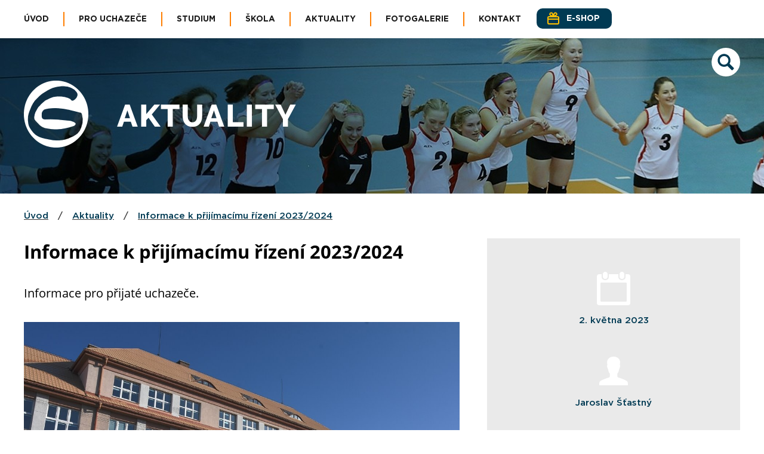

--- FILE ---
content_type: text/html; charset=utf-8
request_url: https://www.jergym.cz/aktuality/vysledky-prijimaciho-rizeni-2023-2024
body_size: 20178
content:


<!DOCTYPE html>
<html lang="cs">
<head>
    <meta charset="UTF-8">
    <title id="litPageTitle">Informace k přijímacímu řízení 2023/2024 | Aktuality | Jergym</title>
        <base href="https://www.jergym.cz" />
    <meta http-equiv="X-UA-Compatible" content="IE=edge" />
    <meta name="viewport" content="width=device-width, initial-scale=1">
    <meta name="format-detection" content="telephone=no">
    <meta property="og:locale" content="cs_CZ" />
    <meta property="og:site_name" content="Jergym" />
    <meta property="og:type" content="website" />
    <meta property="og:url" content="https://www.jergym.cz/aktuality/vysledky-prijimaciho-rizeni-2023-2024/" />
    <meta property="og:title" content="Informace k přijímacímu řízení 2023/2024 | Aktuality | Jergym" />
    <meta property="og:description" content="Gymnázium a SOŠPg Jeronýmova" />
    <meta name="description" content="Gymnázium a SOŠPg Jeronýmova">
    <meta name="keywords" content="gymnázium, gymnazium, středni, stredni, odborna, odborná, škola, skola, pedagogická, pedagogicky, liberec, jergym">
    <meta name="author" content="Jergym">
    <meta name="copyright" content="Jergym">
    <meta name="rating" content="safe for kids">
    <meta name="robots" content="max-snippet:-1, max-image-preview:large, max-video-preview:-1">
    <meta name="generator" content="Cronos Web">
    <meta property="fb:profile_id" content="jergym" />
<link rel="apple-touch-icon" sizes="57x57" href="Layout/Jergym/assets/favicon/apple-icon-57x57.png">
<link rel="apple-touch-icon" sizes="60x60" href="Layout/Jergym/assets/favicon/apple-icon-60x60.png">
<link rel="apple-touch-icon" sizes="72x72" href="Layout/Jergym/assets/favicon/apple-icon-72x72.png">
<link rel="apple-touch-icon" sizes="76x76" href="Layout/Jergym/assets/favicon/apple-icon-76x76.png">
<link rel="apple-touch-icon" sizes="114x114" href="Layout/Jergym/assets/favicon/apple-icon-114x114.png">
<link rel="apple-touch-icon" sizes="120x120" href="Layout/Jergym/assets/favicon/apple-icon-120x120.png">
<link rel="apple-touch-icon" sizes="144x144" href="Layout/Jergym/assets/favicon/apple-icon-144x144.png">
<link rel="apple-touch-icon" sizes="152x152" href="Layout/Jergym/assets/favicon/apple-icon-152x152.png">
<link rel="apple-touch-icon" sizes="180x180" href="Layout/Jergym/assets/favicon/apple-icon-180x180.png">
<link rel="icon" type="image/png" sizes="192x192"  href="Layout/Jergym/assets/favicon/android-icon-192x192.png">
<link rel="icon" type="image/png" sizes="32x32" href="Layout/Jergym/assets/favicon/favicon-32x32.png">
<link rel="icon" type="image/png" sizes="96x96" href="Layout/Jergym/assets/favicon/favicon-96x96.png">
<link rel="icon" type="image/png" sizes="16x16" href="Layout/Jergym/assets/favicon/favicon-16x16.png">
<link rel="manifest" href="Layout/Jergym/assets/favicon/manifest.json">
<link rel="shortcut icon" href="Layout/Jergym/assets/favicon/favicon.ico" />
    <link rel="canonical" href="https://www.jergym.cz/aktuality/vysledky-prijimaciho-rizeni-2023-2024/">
    <link title="Gymnázium a SOŠPg Jeronýmova" href="https://www.jergym.cz/feed/" rel="alternate" type="application/rss+xml">
    <link rel="stylesheet" href="Layout/Jergym/assets/css/index.min.css?250118" type="text/css" media="all">
    <link rel="stylesheet" href="Layout/Jergym/assets/css/layout/galerie.min.css?250118" type="text/css" media="all">
    <link rel="stylesheet" href="Layout/Jergym/assets/css/layout/anketa.min.css?250118" type="text/css" media="all">
    <script src="JavaScript/Core/jquery-1.10.2.min.js"></script>
<script>
window.dataLayer = window.dataLayer || [];
function gtag(){dataLayer.push(arguments);}

gtag('consent', 'default', {
  'ad_storage': 'denied',
  'analytics_storage': 'denied',
  'personalization_storage': 'denied'
});
</script>

<!-- Global site tag (gtag.js) - Google Analytics -->
<script async src="https://www.googletagmanager.com/gtag/js?id=G-TVV7LYW515"></script>
<script>
  window.dataLayer = window.dataLayer || [];
  function gtag(){dataLayer.push(arguments);}
  gtag('js', new Date());
  gtag('config', 'G-TVV7LYW515');
</script>

<script>
    var cronosAppId = 'jergym_web';
    var cronosRootRelativeUrl = '../';
    var cronosAlertTimeout = 12;
    var cronosAlertUploadTimeout = 90;
    var cronosAuthenticationHandlerUrl = '../Handlers/MetadataHandlers/CronosAuthenticationHandler.ashx';
    var cronosVisitorHandlerUrl = '../Handlers/MetadataHandlers/CronosVisitorHandler.ashx';
</script>
    <style>
    @media screen and (min-width: 0) { 
    .sp-header-item { background-image: url('https://www.jergym.cz/files/podstranky-foto-01-1400-90.jpg'); } 
} 
@media screen and (min-width: 87.5rem) { 
    .sp-header-item { background-image: url('https://www.jergym.cz/files/podstranky-foto-01-1920-90.jpg'); } 
} 

    </style>

    <link rel="stylesheet" href="/JavaScript/ThirdParty/cookieconsent/orestbida280/src/cookieconsent.min.css" type="text/css" media="all">
    <script async src="https://www.chatbot.novatobot.cz/client/js/8c2f7c71-57ea-4bf3-9270-c100a717c815"></script>
</head>
<body>
    <div class="hide-on-screen">
        <ul>
            <li><a href="#obsah" accesskey="0" id="linkToContent">Na obsah stránky</a></li>
            <li><a href="pristupnost#zkratky" accesskey="1">Nápověda ke klávesovým zkratkám</a></li>
            <li><a href="/" accesskey="2">Hlavní strana</a></li>
            <li><a href="mapa-webu" accesskey="3">Mapa stránek</a></li>
            <li><a href="javascript:CronosWeb_ShowOrHideSearchLine()" accesskey="4">Vyhledávání</a></li>
            <li><a href="skola" accesskey="5">O škole</a></li>
            <li><a href="kontakt" accesskey="6">Kontakt</a></li>
            <li><a href="aktuality" accesskey="7">Aktuality</a></li>
            <li><a href="fotogalerie" accesskey="8">Fotogalerie</a></li>
        </ul>
    </div>
    <div class="cronos-web">
        
        <header role="banner" class="sp-header">
    <nav class="">
        <div class="sp-header-inner">
            <div class="nav-inner">
            <ul id="cronosMainNavigation" class="nav-list nav-list--main-menu">
                <li class=" nav-item"><a class="nav-item" href="/" >Úvod</a></li>
                    <li id="navitem-13489-responsive-sub-outer" class="nav-item arrowUp" ><a id="navitem-13489" class="nav-item" href="javascript:CronosSubMenu_NavItemClick('navitem-13489');">Pro uchazeče<span class="selectionArrow"><b></b></span></a></li>
                    <li class="responsiveSubNavItemsOuter">
                        <ul id="navitem-13489-responsive-sub" class="responsiveSubNavItems"></ul>
                    </li>
                    <li id="navitem-5716-responsive-sub-outer" class="nav-item arrowUp" ><a id="navitem-5716" class="nav-item" href="javascript:CronosSubMenu_NavItemClick('navitem-5716');">Studium<span class="selectionArrow"><b></b></span></a></li>
                    <li class="responsiveSubNavItemsOuter">
                        <ul id="navitem-5716-responsive-sub" class="responsiveSubNavItems"></ul>
                    </li>
                    <li id="navitem-5717-responsive-sub-outer" class="nav-item arrowUp" ><a id="navitem-5717" class="nav-item" href="javascript:CronosSubMenu_NavItemClick('navitem-5717');">Škola<span class="selectionArrow"><b></b></span></a></li>
                    <li class="responsiveSubNavItemsOuter">
                        <ul id="navitem-5717-responsive-sub" class="responsiveSubNavItems"></ul>
                    </li>
                <li class=" nav-item"><a class="nav-item" href="https://www.jergym.cz/aktuality/" >Aktuality</a></li>
                <li class=" nav-item"><a class="nav-item" href="https://www.jergym.cz/fotogalerie/" >Fotogalerie</a></li>
                    <li id="navitem-5720-responsive-sub-outer" class="nav-item last-item arrowUp" ><a id="navitem-5720" class="nav-item" href="javascript:CronosSubMenu_NavItemClick('navitem-5720');">Kontakt<span class="selectionArrow"><b></b></span></a><a href="https://www.kraloveskoly.cz/jergym/" target="_blank" rel="noopener" class="eshop-link"> <svg class="eshop-icon" id="eshop-iconTSGD" xmlns="http://www.w3.org/2000/svg" xmlns:xlink="http://www.w3.org/1999/xlink"><use xlink:href="#eshop-icon"></use></svg><span>e-shop</span></a></li>
                    <li class="responsiveSubNavItemsOuter">
                        <ul id="navitem-5720-responsive-sub" class="responsiveSubNavItems"></ul>
                    </li>
            </ul>
                <ul class="nav-list nav-list--ham" id="cronosShortNav">
                    <li class="shortNavLeftLi"><a id="navitem-menu" class="" href="javascript:CronosResponsiveMenu_ShowMenu()"><svg class="menu-icon" xmlns="http://www.w3.org/2000/svg" xmlns:xlink="http://www.w3.org/1999/xlink" aria-hidden="true"><use xlink:href="#menu-icon"></use></svg><span>menu</span></a></li>
                    <li><a href="https://www.kraloveskoly.cz/jergym/" target="_blank" rel="noopener" class="eshop-link-m"> <svg class="eshop-icon" id="eshop-iconUHAG" xmlns="http://www.w3.org/2000/svg" xmlns:xlink="http://www.w3.org/1999/xlink"><use xlink:href="#eshop-icon"></use></svg><span>e-shop</span></a></li>
                </ul>
        <div class="nav--search"><a href="javascript:CronosWeb_ShowOrHideSearchLineNav()" title="Hledat na webu"><svg class="search-icon" id="search-iconURJY" xmlns="http://www.w3.org/2000/svg" xmlns:xlink="http://www.w3.org/1999/xlink"><use xlink:href="#search-icon"></use></svg></a></div>
            <div class="subNav">
                <div id="navitem-13489-sub" class="subnav--items" style="display: none;">
                    <svg class="submenu-arrow-up" id="submenu-arrow-upVNZY" xmlns="http://www.w3.org/2000/svg" xmlns:xlink="http://www.w3.org/1999/xlink"><use xlink:href="#submenu-arrow-up"></use></svg>
                    <div class="subnav-items--second-line">
                        <div class="subnav-items--caption"><span>Pro<br>uchazeče</span></div>
                        <ul class="subnav-items--content">
                            <li><a href="https://www.jergym.cz/studijni-obory/">Studijní obory</a></li>
                            <li><a href="https://www.jergym.cz/den-otevrenych-dveri/">Den otevřených dveří</a></li>
                            <li><a href="https://www.jergym.cz/prijimaci-rizeni/">Přijímací řízení</a></li>
                        </ul>
                    </div>
                </div>
                <div id="navitem-5716-sub" class="subnav--items" style="display: none;">
                    <svg class="submenu-arrow-up" id="submenu-arrow-upQJXT" xmlns="http://www.w3.org/2000/svg" xmlns:xlink="http://www.w3.org/1999/xlink"><use xlink:href="#submenu-arrow-up"></use></svg>
                    <div class="subnav-items--second-line">
                        <div class="subnav-items--caption"><span>Studium</span></div>
                        <ul class="subnav-items--content">
                            <li><a href="https://www.jergym.cz/predmety/">Předměty</a></li>
                            <li><a href="https://www.jergym.cz/plan-akci/">Plán akcí</a></li>
                            <li><a href="https://www.jergym.cz/rocnikove-prace/">Ročníkové práce</a></li>
                            <li><a href="https://www.jergym.cz/maturita/">Maturita</a></li>
                            <li><a href="https://www.jergym.cz/moodle-g/">Moodle</a></li>
                            <li><a href="https://www.jergym.cz/isic/">ISIC</a></li>
                            <li><a href="https://www.jergym.cz/volitelne-predmety-seminare/">Volitelné předměty, semináře</a></li>
                            <li><a href="https://www.jergym.cz/zajimave-odkazy/">Zajímavé odkazy</a></li>
                            <li><a href="https://www.jergym.cz/informace-pro-rodice/">Informace pro rodiče</a></li>
                            <li><a href="https://www.jergym.cz/nenech-to-byt/">Nenech to být</a></li>
                            <li><a href="https://www.jergym.cz/vychovne-poradenstvi/">Výchovné poradenství</a></li>
                            <li><a href="https://www.jergym.cz/rezervace-uceben-inf-n/">Rezervace učeben INF</a></li>
                            <li><a href="https://www.jergym.cz/spoluprace-s-fakultnimi-skolami/">Spolupráce s fakultními školami</a></li>
                        </ul>
                    </div>
                </div>
                <div id="navitem-5717-sub" class="subnav--items" style="display: none;">
                    <svg class="submenu-arrow-up" id="submenu-arrow-upJMEC" xmlns="http://www.w3.org/2000/svg" xmlns:xlink="http://www.w3.org/1999/xlink"><use xlink:href="#submenu-arrow-up"></use></svg>
                    <div class="subnav-items--second-line">
                        <div class="subnav-items--caption"><span>Škola</span></div>
                        <ul class="subnav-items--content">
                            <li><a href="https://www.jergym.cz/historie-skoly/">Historie školy</a></li>
                            <li><a href="https://www.jergym.cz/prohlidka-skoly/">Virtuální prohlídka</a></li>
                            <li><a href="https://www.jergym.cz/skolni-dokumenty/">Školní dokumenty</a></li>
                            <li><a href="https://www.jergym.cz/jergym-v-mediich/">Jergym v médiích</a></li>
                            <li><a href="https://www.jergym.cz/partneri/">Partneři školy</a></li>
                            <li><a href="https://www.jergym.cz/projekty/">Projekty školy</a></li>
                            <li><a href="https://www.jergym.cz/volne-pracovni-pozice/">Volné pracovní pozice</a></li>
                            <li><a href="https://www.jergym.cz/spolek-pratel-jergym/">Spolek přátel Jergym</a></li>
                            <li><a href="https://www.jergym.cz/skolska-rada-n/">Školská rada</a></li>
                            <li><a href="https://www.jergym.cz/informace-pro-absolventy/">Informace pro absolventy</a></li>
                            <li><a href="https://www.jergym.cz/skolni-projekty-a-charitativni-akce/">Školní projekty a charitativní akce</a></li>
                            <li><a href="https://www.jergym.cz/pocasi-na-jergymu/">Počasí na Jergymu</a></li>
                            <li><a href="https://www.jergym.cz/kapela-skolnik-s/">Kapela ŠkolníK.</a></li>
                        </ul>
                    </div>
                </div>
                <div id="navitem-5720-sub" class="subnav--items" style="display: none;">
                    <svg class="submenu-arrow-up" id="submenu-arrow-upWGLD" xmlns="http://www.w3.org/2000/svg" xmlns:xlink="http://www.w3.org/1999/xlink"><use xlink:href="#submenu-arrow-up"></use></svg>
                    <div class="subnav-items--second-line">
                        <div class="subnav-items--caption"><span>Kontakt</span></div>
                        <ul class="subnav-items--content">
                            <li><a href="https://www.jergym.cz/kontakt/">Hlavní kontakty</a></li>
                            <li><a href="https://www.jergym.cz/zamestnanci/">Zaměstnanci</a></li>
                            <li><a href="https://www.jergym.cz/zvoneni/">Rozpis zvonění</a></li>
                            <li><a href="https://www.jergym.cz/kontakt/#vedeni-skoly">Vedení školy</a></li>
                            <li><a href="https://www.jergym.cz/kontakt/#zrizovatel-skoly">Zřizovatel</a></li>
                            <li><a href="https://www.jergym.cz/skolni-jidelna-s/">Školní jídelna</a></li>
                        </ul>
                    </div>
                </div>
            </div>
                <div id="nav--searchbox" class="search-box nav--search-box" role="search">
                    <div class="search-box--close"><a href="javascript:CronosWeb_ShowOrHideSearchLineNav()" title="Zavřit formulář pro hledání" aria-label="Zavřit formulář pro hledání">×</a></div>
                    <div class="search-box--inner nav--search-box--inner">
                        <div class="search-phrase">
                            <input id="searchPhraseNav" name="searchPhraseNav" type="text" class="" aria-label="Zadejte hledaný výraz" placeholder="Hledaný výraz" onkeydown="if (event.keyCode == 13) { CronosWeb_SearchNav(); return false; }" />
                            <span id="searchPhraseNavError" class="chyba skrytaChyba">Hledaný výraz musí mít 3&nbsp;a&nbsp;více&nbsp;znaků</span>
                        </div>
                        <button onclick="CronosWeb_SearchNav()">Vyhledat</button>
                    </div>
                </div>
            </div>
        </div>
    </nav>
    <div class="nav-dropdown-menu" style="display: none;">
        <ul class="nav-dropdown-menu--list" id="cronosMainNavigationContainer"></ul>
    </div>

    <div class="sp-header-item">
        <div class="sp-header-inner">
            <div class="sp-header--logo">
                <div class="sp-logo"><a href="https://www.jergym.cz" aria-label="Odkaz na úvodní stranu"><img src="https://www.jergym.cz/Layout/Jergym/assets/img/header/subpage-header-logo-min.png" alt="Jergym - logo školy"></a></div>
                <div class="sp-headline"><h1>Aktuality</h1></div>
            </div>
            <div class="sp-header--content">
                <div class="header--search"><a href="javascript:CronosWeb_ShowOrHideSearchLine()" title="Hledat na webu" aria-label="Hledat na webu"><svg class="search-icon" id="search-iconTEGQ" xmlns="http://www.w3.org/2000/svg" xmlns:xlink="http://www.w3.org/1999/xlink"><use xlink:href="#search-icon"></use></svg></a></div>
                <div id="searchbox" class="search-box" role="search">
                    <div class="search-box--close"><a href="javascript:CronosWeb_ShowOrHideSearchLine()" title="Zavřit formulář pro hledání" aria-label="Zavřit formulář pro hledání">×</a></div>
                    <div class="search-box--inner">
                        <div class="search-phrase">
                            <input id="searchPhrase" name="searchPhrase" type="text" class="" aria-label="Zadejte hledaný výraz" placeholder="Hledaný výraz" onkeydown="if (event.keyCode == 13) { CronosWeb_Search(); return false; }" />
                            <span id="searchPhraseError" class="chyba skrytaChyba">Hledaný výraz musí mít 3&nbsp;a&nbsp;více&nbsp;znaků</span>
                        </div>
                        <button onclick="CronosWeb_Search()">Vyhledat</button>
                    </div>
                </div>
            </div>
        </div>
    </div>
    <div class="breadcrumb-navi">
        <div class="page-section--inner">
            <ul>
                <li><a href="https://www.jergym.cz" title="Úvod">Úvod</a></li>
                <li class="sep">/</li>
                <li><a href="https://www.jergym.cz/aktuality/" title="Aktuality">Aktuality</a></li>
                <li class="sep">/</li>
                <li><a href="https://www.jergym.cz/aktuality/vysledky-prijimaciho-rizeni-2023-2024/" title="Informace k přijímacímu řízení 2023/2024">Informace k přijímacímu řízení 2023/2024</a></li>
            </ul>
        </div>
    </div>

</header>

        

        <main class="cronos-web--body">
            <div class="layout-item-inner">
                                <div class="page-section">
                    <div class="stranka-detail stranka-aktualita page-section--inner stranka--with-aside aside-right">
                        <div class="stranka-content">
                            <article class="detailClanku">
                                <h1>Informace k přijímacímu řízení 2023/2024</h1>
                                <p class="perex">Informace pro přijaté uchazeče.</p>
                            <div class="clanek-hlavni-fotografie">
                                <div class="clanek-hlavni-fotografie--image fix-height"><img src="https://www.jergym.cz/files/ilustracni_1200-min.jpg" alt="Ilustrační fotografie"></div>
                                <span>Ilustrační fotografie</span>
                            </div>
<p><strong>2. kolo PZ pro žádný obor nevyhlašujeme.</strong></p><p><strong>Informace pro přijaté uchazeče</strong><br>Všem přijatým uchazečům gratulujeme a jsme rádi, že jste se stali žáky naší školy.<br>Jako <strong>doklad o přijetí</strong> slouží výsledková listina uchazečů uvedených pod registračním číslem, s&nbsp;hodnocením jednotlivých kritérií PZ a s&nbsp;konečným výsledkem (přijat / nepřijat).<br><strong>První informační schůzka</strong> se uskuteční 19. 6. 2024 od 16.30 hod. v&nbsp;budově školy.</p><p>V případě, že nastane situace, kdy přijatý žák nemůže nastoupit, prosíme, abyste nás bezodkladně informovali.</p><p><a href="https://www.jergym.cz/prijimaci-rizeni/" rel="noopener noreferrer" target="_blank">Výsledky PZ 2023/2024</a></p>
                            </article>

                            <div class="back-link">
                                <p><a href="https://www.jergym.cz/aktuality/#souvisejici-aktuality" title="Zpět na předchozí stránku">Zpět na předchozí stránku</a></p>
                            </div>
                        </div>
                        <aside>
                            <div class="aside-inner clanek-aside">
                                <ul>
                                    <li><svg class="clanek-datum" id="clanek-datumEEXU" aria-label="Datum publikace článku" xmlns="http://www.w3.org/2000/svg" xmlns:xlink="http://www.w3.org/1999/xlink"><use xlink:href="#clanek-datum"></use></svg><span>2. května 2023</span></li>
                                    <li><svg class="clanek-autor" id="clanek-autorKUTA" aria-label="Autor článku" xmlns="http://www.w3.org/2000/svg" xmlns:xlink="http://www.w3.org/1999/xlink"><use xlink:href="#clanek-autor"></use></svg><span>Jaroslav Šťastný</span></li>
                                    <li><svg class="clanek-kategorie" id="clanek-kategorieOCZE" aria-label="Kategorie článku" xmlns="http://www.w3.org/2000/svg" xmlns:xlink="http://www.w3.org/1999/xlink"><use xlink:href="#clanek-kategorie"></use></svg><span>Informační sdělení</span></li>
                                </ul>
                            </div>
                            <div class="aside-inner">
                            </div>
                        </aside>
                    </div>
                </div>


            </div>
        </main>

        <footer>
    <a href="javascript:nahoru()" title="Nahoru" class="footer--scroll-up" aria-label="Posunout stránku nahoru"><div aria-hidden="true"><svg class="footer-arrow-up" id="footer-arrow-upOWVC" xmlns="http://www.w3.org/2000/svg" xmlns:xlink="http://www.w3.org/1999/xlink"><use xlink:href="#footer-arrow-up"></use></svg></div></a>
    <div class="footer-line page-section--inner">
        <div class="footer-line--column-1">
            <div class="footer-logo"><a href="https://www.jergym.cz/" title="Na domovskou stránku" aria-label="Odkaz na úvodní stranu"><img src="https://www.jergym.cz/Layout/Jergym/assets/img/footer/footer-logo-02-min.png" alt="Gymnázium a SOŠ Pedagogická Liberec, Jeronýmova"></a></div>
            <ul class="footer-links column-1--links">
                <li><svg class="foot-mail" id="foot-mailENEQ" xmlns="http://www.w3.org/2000/svg" xmlns:xlink="http://www.w3.org/1999/xlink"><use xlink:href="#foot-mail"></use></svg>&#105;&#110;&#102;&#111;&#64;&#8203;&#106;&#101;&#114;&#103;&#121;&#109;&#46;&#99;&#122;&#10;</li>
                <li><a href="tel:+420601555149" title="(+420) 601 555 149"><svg class="foot-phone" id="foot-phoneYLZM" xmlns="http://www.w3.org/2000/svg" xmlns:xlink="http://www.w3.org/1999/xlink"><use xlink:href="#foot-phone"></use></svg>(+420) 601 555 149</a><span>Po-Pá: 7:00 - 15:00</span></li>
            </ul>
        </div>
        <div class="footer-line--column-2">
            <ul class="footer-links">
                <li><a href="https://www.jergym.cz/feed/" title="RSS kanály"><svg class="foot-rss" id="foot-rssVYYX" aria-hidden="true" xmlns="http://www.w3.org/2000/svg" xmlns:xlink="http://www.w3.org/1999/xlink"><use xlink:href="#foot-rss"></use></svg>RSS kanály</a></li>
                <li><a href="https://www.jergym.cz/mapa-webu/" title="Mapa webu"><svg class="foot-mapa" id="foot-mapaVUJF" aria-hidden="true" xmlns="http://www.w3.org/2000/svg" xmlns:xlink="http://www.w3.org/1999/xlink"><use xlink:href="#foot-mapa"></use></svg>Mapa webu</a></li>
                <li><a href="https://www.jergym.cz/ochrana-osobnich-udaju-gdpr/" title="Ochrana osobních údajů"><svg class="foot-gdpr" id="foot-gdprEFUH" aria-hidden="true" xmlns="http://www.w3.org/2000/svg" xmlns:xlink="http://www.w3.org/1999/xlink"><use xlink:href="#foot-gdpr"></use></svg>Ochrana osobních údajů</a></li>
                <li><a href="https://www.jergym.cz/prohlaseni-o-pristupnosti/" title="Prohlášení o přístupnosti"><svg class="foot-access" id="foot-accessNDGN" aria-hidden="true" xmlns="http://www.w3.org/2000/svg" xmlns:xlink="http://www.w3.org/1999/xlink"><use xlink:href="#foot-access"></use></svg>Prohlášení o přístupnosti</a></li>
            </ul>
        </div>
        <div class="footer-line--column-3">
            <ul class="footer-links">
                <li><a href="https://www.jergym.cz/about-us/" title="About us"><svg class="foot-gb" id="foot-gbVWNP" aria-hidden="true" xmlns="http://www.w3.org/2000/svg" xmlns:xlink="http://www.w3.org/1999/xlink"><use xlink:href="#foot-gb"></use></svg>About us</a></li>
                <li><a href="https://www.jergym.cz/cookies" title="Cookies"><svg class="foot-cookies" id="foot-cookiesLSKZ" aria-hidden="true" xmlns="http://www.w3.org/2000/svg" xmlns:xlink="http://www.w3.org/1999/xlink"><use xlink:href="#foot-cookies"></use></svg>Cookies</a></li>
            </ul>
        </div>
        <div class="footer-line--column-4">
            <ul class="footer-soc">
                <li><a href="https://www.facebook.com/jergym/" title="Školní profil na Facebooku" target="_blank"><svg class="soc-facebook" id="soc-facebookRXUC" xmlns="http://www.w3.org/2000/svg" xmlns:xlink="http://www.w3.org/1999/xlink"><use xlink:href="#soc-facebook"></use></svg></a></li>
                <li><a href="https://www.instagram.com/jergym/" title="Školní profil na Instagramu" target="_blank"><svg class="soc-instagram" id="soc-instagramEGVY" xmlns="http://www.w3.org/2000/svg" xmlns:xlink="http://www.w3.org/1999/xlink"><use xlink:href="#soc-instagram"></use></svg></a></li>
            </ul>
            <div class="foot-author">Web v<a href="https://www.jergym.cz/cms/" class="cms-link">yt</a>vořil <a href="https://www.amporis.cz" target="_blank" title="Amporis - webdesignové studio" class="autor-link">Amporis</a></div>
        </div>
    </div>
</footer>

    </div>

        <script src="JavaScript/ThirdParty/sjcl.js"></script>
    <script src="JavaScript/CronosPlugins/cronoscore.min.js?250118"></script>
    <script src="JavaScript/CronosPlugins/cronoslogin.min.js?250118"></script>
    <script src="JavaScript/ThirdParty/jquery.bpopup.min.js"></script>
    <script src="JavaScript/ThirdParty/scrollto/jquery-scrollto.min.js"></script>
    <script src="Layout/Jergym/assets/js/project.min.js?250118"></script>
    <script src="Layout/Jergym/assets/js/layout/anketa.min.js?250118"></script>
    <script src="Layout/Jergym/assets/js/layout/publikace.min.js?250118"></script>


    <div id="DialogCoverBanner" class="dialog--cover-banner" style="display: none;"></div>
    <div id="DialogCoverBannerLoadArea" class="invisible"></div>
    <div id="CronosAppDialog" class="cronosAppDialog cronosFormDialog" style="display: none;"></div>
    <div id="CronosFunctionDialog" class="cronosAppDialog cronosFormDialog" style="display: none;"></div>
    <div class="cronosDisableControlsBar invisible"></div>
    <div id="CronosBrowserWarning" class="cronosBrowserWarning invisible">
        <p class="headline">Gymnázium a Střední odborná škola pedagogická, Liberec, Jeronýmova 425/27, příspěvková organizace</p>
        <p class="text"><b>Kontakt:</b><br />E-mail: skola@jergym.cz<br />Tel.: +420&nbsp;601&nbsp;555&nbsp;149</p>
        <p class="text"><b>Adresa&nbsp;školy:</b><br />Jeronýmova&nbsp;425/67<br />460&nbsp;07 Liberec<br /><a href="https://mapy.cz/s/futetelero">Mapy.cz</a></p>
        <p class="headline"><b>Váš prohlížeč bohužel není podporován.</b></p>
        <p class="browserInfo">Pro plnohodnotné zobrazení webu si prosím stáhněte a nainstalujte libovolný moderní prohlížeč, například:</p>
            <ul>
                <li><a href="https://www.google.com/chrome">Google Chrome</a></li>
                <li><a href="https://www.mozilla.org/cs/firefox/new/">FireFox</a></li>
                <li><a href="https://www.opera.com/cs/computer/windows">Opera</a></li>
            </ul>
    </div>
    <div class="invisible">
        <svg style="display: none;" xmlns="http://www.w3.org/2000/svg">
            <symbol id="eshop-icon" viewBox="0 0 24 24">
                <path d="M19.2,8h-3l.38-.14a3.29,3.29,0,0,0,1.1-5.47,3.28,3.28,0,0,0-5.38,1.47L12,5l-.33-1.12A3.27,3.27,0,0,0,5.32,5.43,3.25,3.25,0,0,0,7.38,7.86L7.77,8h-3A2.81,2.81,0,0,0,2,10.8v8.4A2.81,2.81,0,0,0,4.8,22H19.2A2.81,2.81,0,0,0,22,19.2V10.8A2.81,2.81,0,0,0,19.2,8ZM14.25,4.43a1.23,1.23,0,0,1,.88-.87,1.1,1.1,0,0,1,.35-.05A1.27,1.27,0,0,1,16.72,5a1.24,1.24,0,0,1-.8.94l-2.39.89ZM7.28,5A1.27,1.27,0,0,1,8.52,3.51a1.1,1.1,0,0,1,.35.05,1.23,1.23,0,0,1,.88.87l.72,2.44L8.08,6A1.24,1.24,0,0,1,7.28,5ZM20,19.2a.8.8,0,0,1-.8.8H4.8a.8.8,0,0,1-.8-.8V14H20ZM20,12H4V10.8a.8.8,0,0,1,.8-.8H19.2a.8.8,0,0,1,.8.8Z"/>
            </symbol>
            <symbol id="search-icon" viewBox="0 0 973.125 976.5">
                <circle fill="#FFFFFF" cx="488.25" cy="488.25" r="488.25"/>
                <path d="M757.115,683.957L614.749,541.592c20.322-33.181,32.645-71.844,32.645-113.65c0-121.168-98.292-219.442-219.442-219.442	c-121.168,0-219.441,98.274-219.441,219.442c0,121.15,98.273,219.442,219.441,219.442c41.806,0,80.468-12.322,113.65-32.573	l142.365,142.294c10.001,10.001,26.573,9.929,36.574,0l36.573-36.573C767.115,710.53,767.115,693.958,757.115,683.957z	 M427.952,574.236c-80.791,0-146.294-65.504-146.294-146.294s65.504-146.294,146.294-146.294s146.294,65.504,146.294,146.294	S508.742,574.236,427.952,574.236z"/>
            </symbol>
            <symbol id="menu-icon" viewBox="0 0 24 24">
                <path d="M23.244,17.009H0.75c-0.413,0-0.75,0.36-0.75,0.802v3.42C0,21.654,0.337,22,0.75,22h22.494 c0.414,0,0.75-0.346,0.75-0.77v-3.42C23.994,17.369,23.658,17.009,23.244,17.009z M23.244,9.009H0.75C0.337,9.009,0,9.369,0,9.81			v3.42C0,13.654,0.337,14,0.75,14h22.494c0.414,0,0.75-0.346,0.75-0.77V9.81C23.994,9.369,23.658,9.009,23.244,9.009z			 M23.244,1.009H0.75C0.337,1.009,0,1.369,0,1.81v3.42c0,0.423,0.337,0.769,0.75,0.769h22.494c0.414,0,0.75-0.346,0.75-0.769V1.81 C23.994,1.369,23.658,1.009,23.244,1.009z" />
            </symbol>
            <symbol id="submenu-arrow-up" viewBox="0 0 24 16">
                <polygon points="2,16 12,8 22,16"></polygon>
            </symbol>
            <symbol id="footer-arrow-up" viewBox="0 0 96.378 96.378">
                <path d="M64.573,58.401c0.599,0.592,1.566,0.592,2.163,0c0.598-0.59,0.599-1.547,0-2.139L49.268,38.968	c-0.597-0.591-1.564-0.591-2.16,0L29.642,56.263c-0.597,0.592-0.597,1.549,0,2.139c0.597,0.592,1.565,0.592,2.163,0l16.383-15.771	L64.573,58.401z"/>
                <path d="M90.626,48.189c0,23.439-18.999,42.437-42.438,42.437c-23.438,0-42.438-18.998-42.438-42.437	c0-23.437,19-42.437,42.438-42.437C71.627,5.752,90.626,24.752,90.626,48.189z M48.189,9.127c-21.574,0-39.063,17.488-39.063,39.062	s17.488,39.062,39.063,39.062s39.063-17.488,39.063-39.062S69.763,9.127,48.189,9.127z"/>
            </symbol>
            <symbol id="top-close-button" viewBox="0 0 491.52 491.52">
	            <path d="M425.579,87.66c5.998-5.998,5.998-15.723,0-21.72c-5.998-5.998-15.723-5.998-21.72,0L65.939,403.859		c-5.997,5.998-5.997,15.723,0,21.721c5.998,5.997,15.723,5.997,21.721,0L425.579,87.66L425.579,87.66z"/>
	            <path d="M87.66,65.939c-5.998-5.998-15.723-5.998-21.721,0c-5.998,5.998-5.998,15.723,0,21.72l337.92,337.919		c5.998,5.998,15.723,5.998,21.721,0c5.998-5.997,5.998-15.722,0-21.72L87.66,65.939L87.66,65.939z"/>
            </symbol>
            <symbol id="foot-mail" viewBox="0 0 32 32">
                <path d="M30.396,7.606c0-0.935-0.664-1.698-1.479-1.698l0,0L3.058,5.949c-0.406,0.004-0.787,0.188-1.044,0.5	C1.735,6.77,1.583,7.198,1.583,7.652l0.021,16.743c0,0.453,0.154,0.881,0.434,1.203c0.279,0.315,0.649,0.493,1.042,0.493h0.003	l25.862-0.041c0.813-0.002,1.476-0.764,1.473-1.705L30.396,7.606z M27.297,7.611l-11.296,9.047L4.682,7.648L27.297,7.611z	 M20.779,18.368l6.697,5.983L4.502,24.391l6.742-6.024c0.323-0.287,0.38-0.82,0.131-1.193c-0.25-0.371-0.713-0.438-1.037-0.149	l-7.26,6.484L3.061,8.425l12.522,9.97c0.126,0.1,0.273,0.149,0.419,0.149c0.153,0,0.301-0.053,0.421-0.149L28.922,8.384l0.02,15.124	l-7.258-6.484c-0.322-0.287-0.787-0.219-1.037,0.15C20.398,17.545,20.455,18.078,20.779,18.368z"/>
            </symbol>
            <symbol id="foot-phone" viewBox="0 0 32 32">
                <path d="M15.999,25.395c-0.909,0.035-1.617,0.801-1.583,1.707c0.033,0.862,0.723,1.554,1.583,1.586	c0.908,0,1.646-0.736,1.646-1.646S16.907,25.395,15.999,25.395z M15.999,27.547c-0.279-0.02-0.49-0.261-0.471-0.54	c0.018-0.253,0.218-0.454,0.471-0.471c0.278,0,0.506,0.228,0.505,0.507C16.504,27.322,16.277,27.547,15.999,27.547z M15.778,4.713	h2.916c0.332,0,0.602-0.27,0.602-0.602s-0.27-0.601-0.602-0.601h-2.916c-0.332,0-0.602,0.269-0.602,0.601S15.446,4.713,15.778,4.713	L15.778,4.713z M13.936,4.758c0.349,0.016,0.643-0.255,0.657-0.604c0.016-0.348-0.255-0.642-0.604-0.658c-0.019,0-0.037,0-0.054,0	c-0.35,0.016-0.619,0.311-0.604,0.659C13.346,4.482,13.607,4.743,13.936,4.758z M23.003,1.166H8.995c-1.045,0-1.896,0.852-1.896,1.9	v25.87c0,1.047,0.852,1.898,1.896,1.898h14.008c1.047,0,1.897-0.852,1.897-1.898V3.065C24.898,2.018,24.051,1.167,23.003,1.166z	 M23.637,28.936c0,0.35-0.283,0.633-0.634,0.633H8.995c-0.349,0-0.633-0.283-0.633-0.633l0,0V3.065c0-0.349,0.284-0.634,0.633-0.634	h14.008c0.351,0,0.634,0.283,0.634,0.634V28.936L23.637,28.936z M13.582,17.18c0.168,0,0.329-0.066,0.447-0.186l3.036-3.042	c0.248-0.247,0.248-0.647,0.004-0.895c-0.248-0.247-0.648-0.248-0.896-0.001l0,0l-3.035,3.042c-0.247,0.249-0.245,0.651,0.005,0.898	C13.259,17.111,13.417,17.178,13.582,17.18z M16.762,16.928c0.243,0.246,0.643,0.248,0.891,0.004c0,0,0.002-0.002,0.005-0.004	l1.21-1.213c0.246-0.247,0.248-0.646,0.001-0.895s-0.646-0.248-0.896-0.001l-1.211,1.212C16.514,16.278,16.514,16.68,16.762,16.928z	 M21.747,5.854H10.251c-0.314,0-0.568,0.255-0.568,0.568v17.459c0,0.314,0.254,0.568,0.568,0.568h11.496	c0.313,0,0.567-0.256,0.567-0.568V6.422C22.314,6.108,22.061,5.854,21.747,5.854z M21.177,23.313H10.822V6.993h10.355V23.313z"/>
            </symbol>
            <symbol id="submenu-item" viewBox="0 0 32 32">
                <polygon points="0,0 0,32 28,16" />
            </symbol>
            <symbol id="top-info" viewBox="0 0 23.625 23.625">
                <path d="M11.812,0C5.289,0,0,5.289,0,11.812s5.289,11.813,11.812,11.813s11.813-5.29,11.813-11.813   S18.335,0,11.812,0z M14.271,18.307c-0.608,0.24-1.092,0.422-1.455,0.548c-0.362,0.126-0.783,0.189-1.262,0.189   c-0.736,0-1.309-0.18-1.717-0.539s-0.611-0.814-0.611-1.367c0-0.215,0.015-0.435,0.045-0.659c0.031-0.224,0.08-0.476,0.147-0.759   l0.761-2.688c0.067-0.258,0.125-0.503,0.171-0.731c0.046-0.23,0.068-0.441,0.068-0.633c0-0.342-0.071-0.582-0.212-0.717   c-0.143-0.135-0.412-0.201-0.813-0.201c-0.196,0-0.398,0.029-0.605,0.09c-0.205,0.063-0.383,0.12-0.529,0.176l0.201-0.828   c0.498-0.203,0.975-0.377,1.43-0.521c0.455-0.146,0.885-0.218,1.29-0.218c0.731,0,1.295,0.178,1.692,0.53   c0.395,0.353,0.594,0.812,0.594,1.376c0,0.117-0.014,0.323-0.041,0.617c-0.027,0.295-0.078,0.564-0.152,0.811l-0.757,2.68   c-0.062,0.215-0.117,0.461-0.167,0.736c-0.049,0.275-0.073,0.485-0.073,0.626c0,0.356,0.079,0.599,0.239,0.728   c0.158,0.129,0.435,0.194,0.827,0.194c0.185,0,0.392-0.033,0.626-0.097c0.232-0.064,0.4-0.121,0.506-0.17L14.271,18.307z    M14.137,7.429c-0.353,0.328-0.778,0.492-1.275,0.492c-0.496,0-0.924-0.164-1.28-0.492c-0.354-0.328-0.533-0.727-0.533-1.193   c0-0.465,0.18-0.865,0.533-1.196c0.356-0.332,0.784-0.497,1.28-0.497c0.497,0,0.923,0.165,1.275,0.497   c0.353,0.331,0.53,0.731,0.53,1.196C14.667,6.703,14.49,7.101,14.137,7.429z" />
            </symbol>
            <symbol id="arrow-left" viewBox="0 0 86 90.5">
                <path d="M66.996,8.159c1.338-1.354,1.338-3.545,0-4.896s-3.506-1.353-4.848,0L23,42.808	c-1.338,1.353-1.338,3.542,0,4.891L62.148,87.24c1.342,1.35,3.508,1.352,4.848,0c1.338-1.352,1.338-3.543,0-4.896L31.293,45.253	L66.996,8.159z"/>
            </symbol>
            <symbol id="clanek-priloha" viewBox="0 0 512 512">
                <path d="M327.109,152.209c-6.53-0.104-11.815,5.286-11.815,12.023l-0.207,201.9	c-0.104,45.396-30.783,65.712-59.286,65.504c-28.502-0.311-59.181-21.144-59.078-66.436c0-34.722,0.208-173.813,0.312-243.359	c0-15.961,6.219-28.398,17.412-34.929c10.986-6.425,25.289-6.322,36.275,0.312c11.194,6.737,17.309,19.277,17.309,35.239	l-0.311,232.683c0,7.565-1.763,13.784-4.872,17.723c-1.968,2.488-4.56,3.938-7.15,3.938c-5.804-0.104-11.816-7.566-11.712-21.559	c0,0,0.208-172.361,0.312-178.994c0-6.737-5.286-12.23-11.816-12.23s-11.815,5.39-11.815,12.127l-0.311,178.995	c0,30.057,17.827,45.914,35.446,46.122c9.743,0.103,18.967-4.562,25.498-12.853c6.529-8.292,10.053-19.692,10.053-32.959	l0.312-232.683c0-24.667-10.572-45.189-29.125-56.279c-18.138-10.986-41.769-11.194-60.01-0.518	c-18.552,10.882-29.228,31.196-29.331,55.864c-0.104,69.442-0.208,208.534-0.312,243.359c-0.103,59.284,41.562,90.585,82.709,91	c21.247,0.207,42.598-7.981,58.353-23.942c14.717-15.029,24.563-37.001,24.563-65.711l0.104-202.004	C338.925,157.703,333.64,152.209,327.109,152.209z"></path>
            </symbol>
            <symbol id="clanek-video" viewBox="0 0 512 512">
            	<path d="M133,96v320l256-160L133,96L133,96z"></path>
            </symbol>
            <symbol id="clanek-foto" viewBox="0 0 512 512">
        		<path d="M457.6,140.2l-82.5-4l-4.8-53.8c-1-11.3-11.1-19.2-22.899-18.3l-296,24.3c-11.8,1-20.3,10.5-19.4,21.7			l21.2,235.8c1,11.3,11.2,19.199,22.9,18.3l15-1.2l-2.4,45.8c-0.6,12.601,9.2,22.8,22.4,23.5L441.3,448			c13.2,0.6,24.101-8.6,24.8-21.2L480,163.5C480.6,151,470.7,140.8,457.6,140.2z M102.6,145.5l-7.1,134.8L78.1,305l-16-178			c0-0.2,0-0.3,0-0.5s0-0.3,0-0.5c0.5-5,4.3-9,9.5-9.4l261-21.4c5.2-0.4,9.7,3,10.5,7.9c0,0.2,0.301,0.2,0.301,0.4			c0,0.1,0.3,0.2,0.3,0.4l2.7,30.8l-219-10.5C114.2,123.8,103.2,133,102.6,145.5z M436.7,382.4L390,327.1L362.5,294.4			c-2.4-2.9-6.3-5.301-10.6-5.5c-4.301-0.2-7.5,1.5-11.101,4.1L324.4,304.9c-3.5,2.1-6.2,3.5-9.9,3.3c-3.6-0.2-6.8-1.601-9.1-3.8			c-0.801-0.801-2.301-2.2-3.5-3.4L259.1,252.1c-3.1-3.9-8.2-6.4-13.8-6.7c-5.7-0.3-11.2,2.1-14.8,5.6L129.4,359.8l-6.8,7.4l0.3-6.8			l6.8-128.9l3.3-62.9c0-0.2,0-0.4,0-0.5c0-0.2,0-0.4,0-0.5c1.4-5.4,6.2-9.3,11.9-9l204.2,9.8l28.7,1.4l58.3,2.8		c5.801,0.3,10.301,4.7,10.4,10.2c0,0.2,0.3,0.3,0.3,0.5c0,0.2,0.3,0.3,0.3,0.5L436.7,382.4z"></path>
            	<path d="M373.2,262.3c19.399,0,35.2-15.8,35.2-35.2s-15.7-35.2-35.2-35.2c-19.4,0-35.2,15.7-35.2,35.2		S353.7,262.3,373.2,262.3z"></path>
            </symbol>
            <symbol id="clanek-pin" viewBox="0 0 24 24">
                <path d="M16.729,4.271c-0.389-0.391-1.021-0.393-1.414-0.004c-0.104,0.104-0.176,0.227-0.225,0.355	c-0.832,1.736-1.748,2.715-2.904,3.293C10.889,8.555,9.4,9,7,9C6.87,9,6.74,9.025,6.618,9.076C6.373,9.178,6.179,9.373,6.077,9.617	c-0.101,0.244-0.101,0.52,0,0.764c0.051,0.123,0.124,0.234,0.217,0.326l3.243,3.243L5,20l6.05-4.537l3.242,3.242	c0.092,0.094,0.203,0.166,0.326,0.217C14.74,18.973,14.87,19,15,19s0.26-0.027,0.382-0.078c0.245-0.102,0.44-0.295,0.541-0.541	C15.975,18.26,16,18.129,16,18c0-2.4,0.443-3.889,1.083-5.166c0.577-1.156,1.556-2.072,3.293-2.904	c0.129-0.049,0.251-0.121,0.354-0.225c0.389-0.393,0.387-1.025-0.004-1.414L16.729,4.271z" ></path>
            </symbol>
            <symbol id="clanek-predmet" viewBox="0 0 512 512">
	<path d="M398.6,169.2c-0.899-2.2-2-4.3-3.5-6.1l-83.8-91.7c-1.899-2.1-4.2-3.6-6.7-4.9c-2.899-1.5-6.1-2.1-9.5-2.1
		H135.2c-12.4,0-22.7,10.6-22.7,23.9v335.2c0,13.4,10.3,24.9,22.7,24.9h243.1c12.4,0,22.2-11.5,22.2-24.9V179.4
		C400.5,175.8,400,172.3,398.6,169.2z M160.5,178.6c0-1.5,1.8-2.1,3.4-2.1h70.8c1.6,0,2.8,0.6,2.8,2.1v10.8c0,1.4-1.1,3.1-2.8,3.1
		h-70.8c-1.6,0-3.4-1.7-3.4-3.1V178.6z M160.5,306.6c0-1.5,1.8-2.1,3.4-2.1h122.2c1.601,0,2.4,0.6,2.4,2.1V317.4
		c0,1.399-0.7,3.1-2.4,3.1H163.9c-1.6,0-3.4-1.7-3.4-3.1V306.6z M320.5,381.4c0,1.399-0.7,3.1-2.4,3.1H163.9c-1.6,0-3.4-1.7-3.4-3.1
		V370.6c0-1.5,1.8-2.1,3.4-2.1h154.2c1.601,0,2.4,0.6,2.4,2.1V381.4L320.5,381.4z M352.5,253.4c0,1.4-0.7,3.1-2.4,3.1H163.9
		c-1.6,0-3.4-1.7-3.4-3.1v-10.8c0-1.5,1.8-2.1,3.4-2.1h186.2c1.601,0,2.4,0.6,2.4,2.1V253.4L352.5,253.4z M305.6,177.5
		c-5.6,0-11.1-5.2-11.1-11.3v-66l71.2,77.3H305.6z"/>
</symbol>
<symbol id="clanek-kategorie" viewBox="0 0 512 512">
	<path d="M430.1,192H81.9c-17.7,0-18.6,9.2-17.6,20.5l13,183c0.9,11.2,3.5,20.5,21.1,20.5h316.2		c18,0,20.101-9.2,21.101-20.5l12.1-185.3C448.7,199,447.8,192,430.1,192z"/>
	<path d="M426.2,143.3c-0.5-12.4-4.5-15.3-15.101-15.3c0,0-121.399,0-143.199,0c-21.8,0-24.4,0.3-40.9-17.4			C213.3,95.8,218.7,96,190.4,96c-22.6,0-75.3,0-75.3,0c-17.4,0-23.6-1.5-25.2,16.6c-1.5,16.7-5,57.2-5.5,63.4h343.4L426.2,143.3z"			/>

</symbol>
<symbol id="clanek-datum" viewBox="0 0 512 512">
<path d="M448.9,64H416v40.7c0,22.5-23.2,39.3-47.2,39.3S320,127.2,320,104.7V64H192v40.7c0,22.5-24,39.3-48,39.3	s-48-16.8-48-39.3V64H63.1C45.9,64,32,77.3,32,93.4v357.5C32,467,45.9,480,63.1,480h385.8c17.199,0,31.1-13,31.1-29.2V93.4	C480,77.3,466.1,64,448.9,64z M432,419.9c0,6.6-5.8,12-12.8,12L92.7,432c-7-0.3-12.7-5.6-12.7-12.2V188.3c0-6.9,5.9-12.3,13.3-12.3	h325.5c7.3,0,13.2,5.3,13.2,12.1V419.9z"/>
<path d="M176,96c0,17.7-14.3,32-32,32l0,0c-17.7,0-32-14.3-32-32V64c0-17.7,14.3-32,32-32l0,0c17.7,0,32,14.3,32,32	V96z"/>
<path d="M400,96c0,17.7-14.3,32-32,32l0,0c-17.7,0-32-14.3-32-32V64c0-17.7,14.3-32,32-32l0,0c17.7,0,32,14.3,32,32	V96z"/>
</symbol>
<symbol id="clanek-autor" viewBox="0 0 512 512">
<path d="M448,448c0,0,0-26.4-2.2-40.2C444,396.9,428.9,382.5,364.7,358.9c-63.2-23.2-59.3-11.9-59.3-54.601	c0-27.7,14.1-11.6,23.1-64.2c3.5-20.7,6.3-6.9,13.9-40.1c4-17.4-2.7-18.7-1.9-27s1.6-15.7,3.1-32.7C345.4,119.3,325.9,64,256,64	c-69.9,0-89.4,55.3-87.5,76.4c1.5,16.9,2.3,24.4,3.1,32.7c0.8,8.3-5.9,9.6-1.9,27c7.6,33.1,10.4,19.3,13.9,40.1	c9,52.6,23.1,36.5,23.1,64.2c0,42.8,3.9,31.5-59.3,54.6c-64.2,23.5-79.4,38-81.1,48.9C64,421.6,64,448,64,448h192H448z"/>
</symbol>
<symbol id="soc-facebook" viewBox="0 0 512 512">
		<path  d="M425.614,86.35C382.172,42.901,322.252,16.07,255.96,16.07S129.751,42.901,86.308,86.348
			C42.865,129.793,16.029,189.707,16.029,256c0,66.29,26.836,126.209,70.279,169.652c43.443,43.446,103.359,70.275,169.652,70.275
			c66.292,0,126.212-26.829,169.653-70.275C469.057,382.209,495.896,322.29,495.896,256
			C495.896,189.708,469.058,129.794,425.614,86.35z M412.465,412.499c-40.121,39.993-95.395,64.702-156.505,64.702
			c-61.109,0-116.379-24.709-156.367-64.702C59.602,372.382,34.76,317.114,34.76,256.001c0-61.111,24.842-116.379,64.833-156.367
			c39.988-39.988,95.258-64.835,156.367-64.835c61.11,0,116.384,24.847,156.505,64.835c39.988,39.988,64.697,95.256,64.697,156.367
			C477.162,317.114,452.453,372.382,412.465,412.499z"/>
		<path d="M276,187.316c0-9.434,4.537-13.316,9.061-13.316c4.382,0,28.939,0,28.939,0v-43h-39.308
			C232.58,131,222,164.729,222,184.925V204h-24v32.603V252h24c0,58,0,126,0,126h54c0,0,0-68,0-126h32.705l1.595-18.752L313.225,204
			H276V187.316z"/>
</symbol>
<symbol id="soc-instagram" viewBox="0 0 512 512">
<path d="M425.614,86.35C382.305,42.901,322.252,16.07,255.962,16.07c-66.16,0-126.207,26.831-169.652,70.277	C42.865,129.793,16.028,189.707,16.028,256c0,66.29,26.836,126.209,70.282,169.652c43.445,43.446,103.492,70.275,169.652,70.275
	c66.29,0,126.342-26.829,169.651-70.275C469.057,382.209,495.896,322.29,495.896,256C495.896,189.708,469.058,129.794,425.614,86.35
	z M412.465,412.499c-40.127,39.993-95.39,64.702-156.502,64.702c-60.979,0-116.379-24.709-156.365-64.702
	c-39.993-40.117-64.835-95.385-64.835-156.498c0-61.111,24.842-116.379,64.835-156.367c39.986-39.988,95.386-64.835,156.365-64.835
	c61.113,0,116.375,24.847,156.502,64.835c39.988,39.988,64.697,95.256,64.697,156.367
	C477.162,317.114,452.453,372.382,412.465,412.499z"></path>
<path d="M255.959,172.128c-46.316,0-83.997,37.682-83.997,83.997c0,46.462,37.681,84.002,83.997,84.002
	c46.457,0,83.997-37.54,83.997-84.002C339.957,209.81,302.416,172.128,255.959,172.128z M255.959,322.721
	c-36.677,0-66.452-29.775-66.452-66.596c0-36.677,29.774-66.595,66.452-66.595c36.82,0,66.594,29.918,66.594,66.595
	C322.555,292.945,292.781,322.721,255.959,322.721z"></path>
<path d="M324.711,126.207H187.354c-33.8,0-62.354,27.362-62.354,61.313v137.362c0,33.79,28.554,57.911,62.354,57.911
	h137.357c33.942,0,62.289-24.121,62.289-57.911V187.52C387,153.569,358.654,126.207,324.711,126.207z M371.843,324.882
	c0,25.451-21.673,42.755-47.132,42.755H187.354c-25.464,0-46.114-17.304-46.114-42.755V187.52c0-25.463,20.65-46.156,46.114-46.156
	h137.357c25.459,0,47.132,20.692,47.132,46.156V324.882z"></path>
<path d="M338.374,160.766c-7.48,0-13.52,6.039-13.52,13.516c0,7.482,6.039,13.522,13.52,13.522
	c7.478,0,13.522-6.04,13.522-13.522C351.897,166.805,345.852,160.766,338.374,160.766z"></path>
</symbol>
<symbol id="foot-rss" viewBox="0 0 24 24">
<path d="M6.002,15.999C4.895,15.999,3.998,16.896,4,18c0,1.104,0.896,2.001,2.002,1.999
	C7.105,20.001,8.002,19.105,8,18C8.002,16.893,7.105,15.997,6.002,15.999z"/>
<path d="M6,4C4.896,4,4,4.896,4,6s0.896,2,2,2c5.514,0,10,4.486,10,10c0,1.104,0.896,2,2,2s2-0.896,2-2	C20,10.28,13.721,4,6,4z"/>
<path d="M6,10c-1.104,0-2,0.896-2,2c0,1.104,0.896,2,2,2c2.205,0,4,1.794,4,4c0,1.104,0.896,2,2,2
	c1.104,0,2-0.896,2-2C14,13.589,10.411,10,6,10z"/>
</symbol>
<symbol id="foot-mapa" viewBox="0 0 32 32">
		<path d="M16,30C8.268,30,2,23.732,2,16C2,8.268,8.268,2,16,2c7.732,0,14,6.268,14,14
			C30,23.732,23.732,30,16,30z M18.828,18.828c-1.768,1.768-10.606,4.95-10.606,4.95s3.182-8.839,4.95-10.606
			c1.768-1.768,10.607-4.95,10.607-4.95S20.596,17.061,18.828,18.828z M16,28c6.627,0,12-5.373,12-12S22.627,4,16,4
			C9.373,4,4,9.373,4,16S9.373,28,16,28z M14.586,17.414c0.781,0.781,2.047,0.781,2.828,0s0.781-2.047,0-2.828s-2.047-0.781-2.828,0
			C13.805,15.367,13.805,16.633,14.586,17.414z"/>
</symbol>
<symbol id="foot-gdpr" viewBox="0 0 24 24">
<path fill-rule="evenodd" clip-rule="evenodd" d="M20.793,7.821c-0.018,0.778,0.025,1.727-0.032,2.674
	c-0.162,2.64-1.058,4.989-2.748,7.028c-1.498,1.806-3.368,3.137-5.42,4.233c-0.196,0.104-0.395,0.278-0.593,0.278
	s-0.397-0.174-0.593-0.277c-2.041-1.09-3.902-2.411-5.396-4.202c-1.509-1.807-2.405-3.879-2.698-6.217
	c-0.15-1.187-0.102-2.376-0.109-3.566C3.198,6.731,3.206,5.692,3.2,4.652c-0.001-0.13,0.038-0.217,0.139-0.299
	c0.866-0.699,1.855-1.163,2.898-1.52c1.875-0.643,3.816-0.87,5.789-0.868c1.867,0.001,3.705,0.212,5.489,0.787
	c1.093,0.352,2.13,0.822,3.05,1.523C20.729,4.4,20.803,4.53,20.8,4.746C20.786,5.714,20.793,6.682,20.793,7.821z M8.538,10.822
	c-0.165-0.004-0.325,0.072-0.46,0.208c-0.29,0.293-0.583,0.583-0.873,0.876c-0.313,0.316-0.313,0.685,0.003,1.001
	c1.128,1.129,2.257,2.258,3.387,3.385c0.305,0.305,0.682,0.306,0.987,0.003c1.979-1.953,3.876-3.987,5.811-5.984
	c0.282-0.291,0.27-0.674-0.014-0.963c-0.27-0.275-0.544-0.547-0.817-0.82c-0.384-0.385-0.729-0.383-1.109,0.011
	c-1.412,1.465-2.824,2.93-4.231,4.399c-0.104,0.107-0.158,0.117-0.268,0.004c-0.623-0.634-1.257-1.259-1.885-1.889
	C8.929,10.913,8.77,10.824,8.538,10.822z"/>
</symbol>
<symbol id="foot-access" viewBox="0 0 24 24">
	<path d="M14.514,19.264c-0.008,0.002-0.721,0.238-1.339,0.238c-0.341,0-0.479-0.07-0.522-0.102
		c-0.217-0.149-0.619-0.433,0.069-1.803l1.288-2.569c0.765-1.525,0.877-3.001,0.316-4.156c-0.459-0.944-1.339-1.593-2.475-1.824
		c-0.408-0.084-0.823-0.125-1.234-0.125c-2.382,0-3.986,1.392-4.053,1.451c-0.23,0.204-0.285,0.542-0.131,0.807
		c0.155,0.266,0.473,0.386,0.767,0.286c0.006-0.002,0.721-0.241,1.339-0.241c0.338,0,0.475,0.07,0.518,0.101
		c0.218,0.152,0.621,0.438-0.066,1.807l-1.289,2.569c-0.765,1.527-0.877,3.003-0.315,4.155c0.458,0.944,1.337,1.593,2.475,1.824
		c0.404,0.082,0.819,0.126,1.229,0.126c2.384,0,3.988-1.392,4.056-1.451c0.23-0.202,0.284-0.541,0.131-0.807
		C15.124,19.286,14.802,19.168,14.514,19.264z"/>
	<circle cx="13.433" cy="4.415" r="3.221"/>
</symbol>
<symbol id="foot-gb" viewBox="0 0 32 32">
<use id="Background" xlink:href="#_Image1" x="0" y="5" width="32px" height="22px"/><defs><image id="_Image1" width="32px" height="22px" xlink:href="[data-uri]"/></defs>
</symbol>
<symbol id="foot-cookies" viewBox="0 0 24 24">
<path d="M23.071,8.08l-0.419-0.512c-0.021-0.008-0.046-0.023-0.074-0.056c-0.345-0.384-2.282-0.838-2.921-2.72
	c-0.616-1.814-1.573-2.754-1.644-2.819c-0.397-0.234-0.665,0.365-0.752,0.606l-0.032,0.094v0.003l-1.016,2.998
	c-0.484,1.432-1.402,0.937-1.402,0.937l0.002,0.003c-2.072-0.918-4.628-0.633-6.564,0.953c-1.867,1.528-2.661,3.856-2.278,6.004
	c0.002,0.019,0.003,0.032,0.006,0.054c0.126,0.987-0.384,1.224-0.642,1.279l-0.14,0.018l0,0l-3.608,0.464H1.586L1.35,15.415
	c-0.317,0.064-0.786,0.259-0.294,0.859l0.196,0.239c0.126,0.151,0.639,0.714,1.492,1.002c0.99,0.335,0.776,1.77,1.746,2.953
	l1.15,1.406c0,0,0.602,0.643,1.025-0.346l1.413-3.308c0.112-0.214,0.453-0.626,1.329-0.31c0.018,0.006,0.028,0.008,0.045,0.013
	c2.053,0.865,4.557,0.565,6.462-0.994c2.031-1.663,2.791-4.271,2.147-6.563l0.005,0.001c0,0-0.353-0.683,1.234-1.014l3.352-0.697
	C22.969,8.567,23.326,8.392,23.071,8.08z M7.15,17.213c-0.229,0.583-0.615,1.474-0.897,2.115c-0.341,0.781-0.688,0.27-0.717,0.227
	c-0.311-0.475-0.75-1.161-1.043-1.694l0,0c-0.256-0.442-0.67-0.799-0.67-0.799v-0.001c-0.246-0.167-0.476-0.326-0.647-0.448
	c-0.003-0.003-0.236-0.222,0.368-0.302c0.001,0,0.001,0,0.001,0c0.665-0.079,1.666-0.228,2.381-0.463l0.001,0.002
	c0,0,0.436-0.196,0.754,0.188c0.001,0.002,0.002,0.002,0.004,0.004c0.08,0.116,0.183,0.243,0.309,0.373l-0.001,0.002
	C6.992,16.417,7.355,16.702,7.15,17.213z M7.976,15.611c-1.687-2.06-1.384-5.112,0.63-6.971c-0.435,1.624-0.946,5.467,2.558,8.71
	C9.945,17.198,8.797,16.615,7.976,15.611z M12.753,17.306c-1.012-1.053-3.758-4.485-2.58-9.686c0.606-0.257,1.244-0.393,1.879-0.415
	c0.021,0.042,1.708,3.492,2.596,9.361C14.053,16.94,13.41,17.187,12.753,17.306z M15.79,15.6c0.051-1.312-0.388-4.513-2.683-8.324
	c1.134,0.194,2.191,0.767,2.962,1.708C17.652,10.917,17.481,13.725,15.79,15.6z M20.315,7.994c-0.009,0.002-0.016,0.005-0.023,0.008
	h-0.001c-0.488,0.171-1.301,0.46-2.104,0.774c-0.001,0-0.002,0-0.003,0c-0.691,0.265-0.991-0.302-0.991-0.302l-0.001,0.002
	c-0.125-0.195-0.262-0.361-0.395-0.497h0.004c0,0-0.524-0.441-0.116-1.144c0.004-0.006,0.005-0.009,0.007-0.014
	c0.492-0.767,0.833-1.584,1.044-2.178l-0.001,0.001c0,0,0.35-0.858,0.773-0.122c0.227,0.38,0.553,0.961,0.849,1.624
	c0.302,0.678,0.726,1.139,1.025,1.409c0.003,0.003,0.002,0.004,0.006,0.007C20.662,7.84,20.399,7.964,20.315,7.994z"></path>
</symbol>

        </svg>
    </div>
    <script src="/JavaScript/ThirdParty/cookieconsent/orestbida280/src/cookieconsent.min.js"></script>
    <script src="/Layout/jergym/assets/js/cc/consent.min.js"></script>
</body>
</html>


--- FILE ---
content_type: text/css
request_url: https://www.jergym.cz/Layout/Jergym/assets/css/index.min.css?250118
body_size: 60
content:
@import'cronos/html_editor.min.css?20220205';@import'base/font.min.css?20210502';@import'base/base.min.css';@import'base/helpers.min.css?20210620';@import'layout/layout.min.css';@import'layout/header.min.css?20250118';@import'layout/nav.min.css?20250118';@import'layout/footer.min.css';@import'layout/aktuality_prehled.min.css';@import'layout/pager.min.css';@import'pages/aktuality.min.css';@import'layout/banner-cover.min.css?20210225';@import'layout/banner-vysuvny.min.css?20210225';@viewport{width:device-width;}

--- FILE ---
content_type: text/css
request_url: https://www.jergym.cz/Layout/Jergym/assets/css/layout/galerie.min.css?250118
body_size: 301
content:
.gallery-outer{padding:1rem 0 3.5rem 0}.gallery-outer-intext{padding:.5rem 0 2rem 0}div.cronosGallery ul{display:flex;flex-wrap:wrap}div.cronosGallery li:hover{background:none}div.cronosGallery li div{position:relative;padding-bottom:66.66666666666666%;background:#eaeaea;overflow:hidden}div.cronosGallery li div img{max-height:unset;position:absolute;width:100%;height:auto;overflow:hidden;background:#dafada;text-align:center;transition:transform .2s ease}div.cronosGallery li a:hover div img{transform:scale(1.125) rotate(2deg)}@media screen and (min-width:0){div.cronosGallery li{position:relative;width:49%;margin:.5% 1%;padding:0}div.cronosGallery li:nth-child(2n+1){margin-left:0}div.cronosGallery li:nth-child(2n+1){margin-right:0}}@media screen and (min-width:34rem){div.cronosGallery li{position:relative;width:24%;margin:.5%;padding:0}div.cronosGallery li:nth-child(2n+1){margin-left:.5%}div.cronosGallery li:nth-child(2n+1){margin-right:.5%}div.cronosGallery li:nth-child(4n+1){margin-left:0}div.cronosGallery li:nth-child(4n+4){margin-right:0}}

--- FILE ---
content_type: text/css
request_url: https://www.jergym.cz/Layout/Jergym/assets/css/layout/anketa.min.css?250118
body_size: 465
content:
div.jergymAnketa{position:relative}div.jergymAnketa div.loading-bar{position:absolute;top:0;right:0;bottom:0;left:0;border-radius:1.5rem;background-color:rgba(255,255,255,.85);background-image:url('../../img/cronos/ajax-loader.gif');background-repeat:no-repeat;background-position-x:center;background-position-y:center;z-index:30}.anketa{text-align:left;padding:0 2rem}.anketa ul.anketa-hlasy{list-style:none}.anketa ul.anketa-hlasy li{margin-top:2rem;text-align:left}.hlas-text{display:flex;flex-wrap:nowrap;justify-content:space-between;width:100%}.hlas-odpoved{font-size:1.05rem}.hlas-odpoved a{text-decoration:underline;color:#3c3c3c}.hlas-odpoved a:hover{color:#69a2c2}.hlas-hlasy{text-align:right;color:#3c3c3c;padding-left:1rem}.hlas-line{margin-top:.35rem;position:relative;background:#edf1f2;width:100%;height:2.25rem}.hlas-progress{position:relative;height:100%;background-image:linear-gradient(-90deg,#ff7e00,#ffc000)}.hlas-perc{position:absolute;top:.35rem;right:1rem;color:#3c3c3c;font-family:"Text Bold"}.anketa-celkem p{padding:1.75rem 0 1.5rem 0;color:#3c3c3c}.anketa-link span{display:block;color:#003a53;font-family:"Text Bold"}.anketa-link a{padding-top:.25rem;display:block;font-family:"Text SemiBold";color:#3c3c3c;text-decoration:underline}.anketa-link a:hover{color:#69a2c2}

--- FILE ---
content_type: text/css
request_url: https://www.jergym.cz/Layout/Jergym/assets/css/base/font.min.css?20210502
body_size: 297
content:
@font-face{font-family:"Headline Regular";font-display:swap;font-style:normal;font-weight:400;src:url("../../font/woff/Gotham-Black.woff2"),local("Helvetica Neue"),local("Arial"),local("sans-serif")}@font-face{font-family:"Headline Bold";font-display:swap;font-style:normal;font-weight:400;src:url("../../font/woff/Gotham-Bold.woff2"),url("../../font/Gotham-Bold.otf"),local("Helvetica Neue"),local("Arial"),local("sans-serif")}@font-face{font-family:"Headline Light";font-display:swap;font-style:normal;font-weight:400;src:url("../../font/Gotham-Light.otf"),local("Helvetica Neue"),local("Arial"),local("sans-serif")}@font-face{font-family:"Headline SemiBold";font-display:swap;font-style:normal;font-weight:400;src:url("../../font/woff/Gotham-Medium.woff2"),url("../../font/Gotham-Medium.otf"),local("Helvetica Neue"),local("Arial"),local("sans-serif")}@font-face{font-family:"Headline BoldItalic";font-display:swap;font-style:normal;font-weight:400;src:url("../../font/Gotham-BoldIta.otf"),local("Helvetica Neue"),local("Arial"),local("sans-serif")}@font-face{font-family:"Headline SemiBoldItalic";font-display:swap;font-style:normal;font-weight:400;src:url("../../font/woff/Gotham-MediumItalic.woff2"),url("../../font/Gotham-MediumIta.otf"),local("Helvetica Neue"),local("Arial"),local("sans-serif")}@font-face{font-family:"Text Regular";font-display:swap;font-style:normal;font-weight:400;src:url("../../font/woff/OpenSans-Regular.woff2"),url("../../font/OpenSans-Regular.ttf"),local("Helvetica Neue"),local("Arial"),local("sans-serif")}@font-face{font-family:"Text SemiBold";font-display:swap;font-style:normal;font-weight:400;src:url("../../font/woff/OpenSans-SemiBold.woff2"),url("../../font/OpenSans-SemiBold.ttf"),local("Helvetica Neue"),local("Arial"),local("sans-serif")}@font-face{font-family:"Text ExtraBold";font-display:swap;font-style:normal;font-weight:400;src:url("../../font/woff/OpenSans-ExtraBold.woff2"),url("../../font/OpenSans-ExtraBold.ttf"),local("Helvetica Neue"),local("Arial"),local("sans-serif")}@font-face{font-family:"Text Bold";font-display:swap;font-style:normal;font-weight:400;src:url("../../font/woff/OpenSans-Bold.woff2"),url("../../font/OpenSans-Bold.ttf"),local("Helvetica Neue"),local("Arial"),local("sans-serif")}@font-face{font-family:"Text Italic";font-display:swap;font-style:italic;font-weight:400;src:url("../../font/woff/OpenSans-Italic.woff2"),url("../../font/OpenSans-Italic.ttf"),local("Helvetica Neue"),local("Arial"),local("sans-serif")}@font-face{font-family:"Text BoldItalic";font-display:swap;font-style:italic;font-weight:400;src:url("../../font/woff/OpenSans-BoldItalic.woff2"),url("../../font/OpenSans-BoldItalic.ttf"),local("Helvetica Neue"),local("Arial"),local("sans-serif")}@font-face{font-family:"Raleway SemiBoldItalic";font-display:swap;font-style:normal;font-weight:400;src:url("../../font/woff/Raleway-SemiBoldItalic.woff2"),url("../../font/Raleway-SemiBoldItalic.ttf"),local("Helvetica Neue"),local("Arial"),local("sans-serif")}@font-face{font-family:"Raleway SemiBold";font-display:swap;font-style:normal;font-weight:400;src:url("../../font/woff/Raleway-SemiBold.woff2"),url("../../font/Raleway-SemiBold.ttf"),local("Helvetica Neue"),local("Arial"),local("sans-serif")}@font-face{font-family:"Raleway Bold";font-display:swap;font-style:normal;font-weight:400;src:url("../../font/woff/Raleway-Bold.woff2"),url("../../font/Raleway-Bold.ttf"),url("../../font/Raleway-Bold.ttf"),local("Helvetica Neue"),local("Arial"),local("sans-serif")}@font-face{font-family:"Raleway ExtraBold";font-display:swap;font-style:normal;font-weight:400;src:url("../../font/woff/Raleway-ExtraBold.woff2"),url("../../font/Raleway-ExtraBold.ttf"),local("Helvetica Neue"),local("Arial"),local("sans-serif")}

--- FILE ---
content_type: text/css
request_url: https://www.jergym.cz/Layout/Jergym/assets/css/base/base.min.css
body_size: 502
content:
body{font-family:'Text Regular';font-weight:400;direction:ltr;font-size:1rem;-webkit-font-smoothing:antialiased;margin:0;background:#fff;color:#000}*{line-height:1.5rem}input,textarea,select{font-family:'Text Regular'}input[type='button'],input[type='submit']{font-family:'Text Semibold'}p,ul,ol,blockquote,table,iframe{padding:0;margin:0}h1,h2,h3,h4,h5,h6{font-family:"Headline Bold";font-weight:400;margin:0 0 .25rem 0}img{max-width:100%;height:auto;border:0}form{padding:0;margin:0}button{font-family:"Text Semibold";font-size:1rem}h1,h2,h3,h1 a,h2 a,h3 a{position:relative;font-family:"Headline Bold";padding-top:2rem;padding-bottom:1rem;text-decoration:none}h1,h1 a{font-size:2.75rem;color:#000;line-height:2.75rem;letter-spacing:.0625rem;padding-bottom:1.75rem}h2,h2 a{font-size:1.5rem;font-size:1.75rem;color:#000}h2 a:hover{color:#000}h3{font-size:1.25rem}a{position:relative;font-family:'Text SemiBold';font-weight:inherit;cursor:pointer;transition:color .2s ease;color:#000;text-decoration:none}a svg.link-arrow{fill:#da1f3d;transition:fill .2s ease}a:hover{color:#69a2c2;text-decoration:underline}b,strong{font-family:'Text Bold';font-weight:400}i{font-family:'Text Italic';font-style:normal}b i,i b{font-family:'Text BoldItalic';font-style:normal;font-weight:400}strong{font-family:'Text Bold';font-weight:400}grey,a grey{color:#b6b6b6;transition:color .6s ease}a:hover grey{color:#da1f3d}

--- FILE ---
content_type: text/css
request_url: https://www.jergym.cz/Layout/Jergym/assets/css/layout/layout.min.css
body_size: 2419
content:
.grey-background{background:#eaeaea}.sp-section,.page-section{position:relative;margin:0 auto}.page-section--inner{margin:0 auto;max-width:87.5rem}.sp-section-headline,.page-section-headline{text-align:center}.sp-section-headline h2,.page-section-headline h2{text-transform:uppercase;color:#003a53;font-family:"Headline Bold";font-size:1.75rem;line-height:2.4rem}.sp-section--grey-background,.page-section--grey-background{position:absolute;top:15rem;right:0;bottom:0;left:0;background-color:#eaeaea;z-index:10}.page--no-content{padding-bottom:6rem}.page--no-content p{padding:2rem 0}.page--no-content a{text-decoration:underline}.stranka-detail{margin-bottom:7.5rem}.stranka-detail .stranka-content{width:100%}.stranka-detail.stranka--with-aside aside{background:#eaeaea}aside{position:relative}aside .aside-inner{position:relative}.aside-item h3{padding:2.75rem 0;margin:0;font-size:1.95rem;line-height:2.5rem;font-family:"Text SemiBold"}.aside--menu ul{list-style:none;padding-bottom:4rem}.aside--menu ul li{padding:.65rem 0}.aside--menu ul li a{font-family:"Headline Bold"}.aside--menu ul li.l2 a{color:#ff7e00;text-transform:uppercase}.aside--menu ul li.l3 a{color:#003a53}.aside--menu ul li.l4 a{color:#003a53}.aside--menu ul li a svg{width:.95rem;height:.95rem;fill:#eaeaea;transition:fill .2s ease}.aside--menu ul li a:hover svg{fill:#69a2c2}.aside--menu ul li.active a svg{fill:#3c3c3c}.aside--menu ul li a:hover{color:#69a2c2}.napiste-nam--headline{padding:3rem 1.5rem 1.5rem 1.5rem}.form-inpage{text-align:left}.napiste-nam--full{max-width:50rem}.napiste-nam--short .form-inpage--inner{padding-bottom:5rem}.napiste-nam--full .form-inpage--inner{padding-bottom:5rem}.form-flex-line{width:100%}.form-item{position:relative}.form-item label{display:block;font-family:"Text SemiBold";font-size:.95rem;color:#3c3c3c}.form-item input,.form-item textarea{position:relative;display:block;border-radius:1.15rem;font-size:1rem;border:.0625rem solid #b0b0b0;resize:none;outline:none}.form-item input:focus,.form-item textarea:focus{border:.125rem solid #69a2c2}.form-item textarea{height:15rem}.form-item span.chyba{display:block;font-family:"Text SemiBold";font-size:.95rem;color:#d60000}.form-item span.chyba.skrytaChyba{visibility:hidden}.form-item--gdpr p{font-family:"Text Italic";font-size:.95rem;color:#3c3c3c;padding:0 5%;width:90%}.form-item--gdpr p a{font-family:"Text Italic";text-decoration:underline;color:#003a53}.form-item--gdpr p a:hover{color:#69a2c2}.napiste-nam--short .form-item--button{padding-top:4rem;text-align:right}.napiste-nam--full .form-item--button{padding:3rem 0;text-align:center}.napiste-nam--full .form-item textarea{height:10rem}.form-item--button button,div.cronosFormDialog div.dialogButtons input[type=button].default{color:#fff;text-decoration:none;text-transform:uppercase;font-size:1.2rem;font-family:"Raleway Bold";letter-spacing:.035rem;padding:.7rem 1.85rem .85rem 1.85rem;border-radius:1.15rem;border-radius:1.15rem;transition:all .4s ease;cursor:pointer;border:0;outline:none;margin:0;height:unset;min-width:unset}.form-item--button button.blue,div.cronosFormDialog div.dialogButtons input[type=button].default{background-image:linear-gradient(90deg,#003a53,#3b9dc7)}.form-item--button button.blue:hover,div.cronosFormDialog div.dialogButtons input[type=button].default:hover{padding:.7rem 2.5rem .85rem 2.5rem;letter-spacing:.055rem}div.cronosAppDialog{padding:2rem 2.5rem;border-radius:1.15rem;background:#fff}div.cronosAppDialog .dialogInner h2{padding-top:0}div.cronosAppDialog .dialogInner .text{padding:0 0 2rem 0}div.cronosAppDialog p.dialogHeadline{font-family:"Headline Bold";font-size:1.75rem;padding:1.5rem 0 1rem 0}div.cronosAppDialog p.dialogMessage{font-size:1rem;padding:1rem 0}div.cronosAppDialog #cronosError_showMoreLink{padding-bottom:1.5rem}div.cronosAppDialog #cronosError_stackTrace{padding-bottom:1.5rem}div.cronosAppDialog #cronosError_showMoreLink a,div.cronosAppDialog #cronosError_stackTrace a{font-family:"Text Regular";color:#003a53;text-decoration:underline}div.cronosAppDialog #cronosError_showMoreLink a:hover,div.cronosAppDialog #cronosError_stackTrace a:hover{color:#69a2c2}.cronosAppDialog div.dialogButtons{padding:.5rem 0 1.5rem 0}.cronosAppDialog button{color:#fff;text-decoration:none;text-transform:uppercase;font-size:1.2rem;font-family:"Raleway Bold";letter-spacing:.035rem;padding:.7rem 1.85rem .85rem 1.85rem;border-radius:1.15rem;transition:all .4s ease;background-color:#003a53;background-image:linear-gradient(90deg,#003a53,#3b9dc7);border:0}.cronosAppDialog button:hover{padding:.7rem 2.25rem .85rem 2.25rem;letter-spacing:.055rem;cursor:pointer}.prilohy h2{font-family:"Text SemiBold";color:#003e53}.prilohy ul{list-style:none}.prilohy ul li{display:flex;align-items:center;padding:.4rem 0}.prilohy ul li a{text-decoration:none}.prilohy ul li a img{display:inline-block;vertical-align:middle;width:1.5rem;padding-right:1rem}.prilohy ul li a .priloha--file-name{display:inline-block;font-family:"Text Bold";color:#ff7e00;text-decoration:underline;padding-right:1.5rem;transition:color .2s ease}.prilohy ul li a .priloha--file-info{font-family:"Text Regular";color:#3c3c3c}.prilohy ul li a:hover .priloha--file-name{color:#69a2c2}.back-link a{text-decoration:underline}div.content-table ul{position:relative;list-style:none;padding:0}div.content-table ul li{position:relative;display:flex;font-size:1rem;padding:.6rem 0;width:100%}div.content-table ul li.content-table--head{border-top:0;padding:0;margin:0;padding-top:.5rem;padding-bottom:.5rem;background-color:#69a2c2 !important;color:#fff}div.content-table ul li.content-table--head>span{font-family:"Text Bold";font-size:1rem;color:#fff}div.content-table ul li>span{font-family:"Text Regular";position:relative;display:inline-block;padding:0;margin:0;color:#3c3c3c}div.content-table ul a:hover li span{color:#898989;text-decoration:underline}div.content-table ul li span a{color:#000;text-decoration:none}div.content-table ul li span a:hover{color:#fdcc1c;text-decoration:underline}div.content-table ul li{vertical-align:middle;margin:auto 0;position:relative;display:inline-block}div.content-table ul li:nth-child(2n+1){background-color:#eaeaea}div.content-table ul li>span{vertical-align:middle;margin:auto 0;position:relative;display:inline-block;height:100%}div.content-table enter{display:block;clear:both}@media screen and (min-width:0){.page-section--inner{padding:0 1.25rem}.stranka--with-aside article.detailClanku{padding:.5rem 0}aside .aside-inner{position:relative;padding:0 1.5rem}.aside--menu ul li.l2 a svg{padding-right:.5rem}.aside--menu ul li.l3 a svg{padding-right:1.5rem}.aside--menu ul li.l4 a svg{padding-right:2.5rem}.form-item label{padding:.25rem 2.5%}.form-item input,.form-item textarea{width:95%;padding:.75rem 2.5%}.form-item input:focus,.form-item textarea:focus{padding:.6875rem 2.5%}.form-item span.chyba{padding:0 2.5%}.form-item--full-line textarea{padding:.75rem 2.5%;width:95%}.form-item--full-line textarea:focus{padding:.6875rem 2.5%}.form-item--full-line.form-item--gdpr p{padding:0 2.5%}.prilohy{padding:0 0 1rem 0}.prilohy ul li a .priloha--file-info{display:block;padding-left:2.75rem}}@media screen and (min-width:25rem){.aside--menu ul li.l2 a svg{padding-right:1rem}.aside--menu ul li.l3 a svg{padding-right:2rem}.aside--menu ul li.l4 a svg{padding-right:3rem}}@media screen and (min-width:34rem){.page-section--inner{padding:0 2.5rem}aside .aside-inner{padding:0 3rem}.aside--menu ul li.l2 a svg{padding-right:1rem}.aside--menu ul li.l3 a svg{padding-right:3rem}.aside--menu ul li.l4 a svg{padding-right:5rem}}@media screen and (min-width:48rem){.form-flex-line{display:flex}.form-flex-line .form-item{width:47.5%}.form-flex-line .form-item:first-child{padding-right:2.5%}.form-flex-line .form-item:last-child{padding-left:2.5%}.form-item label{padding:.25rem 5%}.form-item input,.form-item textarea{width:90%;padding:.75rem 5%}.form-item input:focus,.form-item textarea:focus{padding:.6875rem 5%}.form-item span.chyba{padding:0 5%}.form-item--full-line label{padding:.25rem 2.5% .25rem 2.5%;width:95%}.form-item--full-line span.chyba{padding:0 2.5%}.form-item--full-line textarea{padding:.75rem 2.5%;width:95%}.form-item--full-line textarea:focus{padding:.6875rem 2.5%}.form-item--full-line.form-item--gdpr p{padding:0 2.5%}.prilohy ul li a .priloha--file-info{display:inline-block;padding-left:0}}@media screen and (min-width:62.5rem){.stranka-detail.stranka--with-aside{display:flex}.stranka-detail.stranka--with-aside.aside-left{flex-direction:row-reverse}.stranka-detail.stranka--with-aside.aside-right{flex-direction:row}.stranka-detail.stranka--with-aside .stranka-content{width:60.8695652173913%}.stranka-detail.stranka--with-aside aside{width:35.32608695652174%}.stranka-detail.stranka--with-aside.aside-left aside{margin-right:3.804347826086957%}.stranka-detail.stranka--with-aside.aside-right aside{margin-left:3.804347826086957%}.stranka--with-aside article.detailClanku{padding:.5rem 1rem}aside .aside-inner{padding:0 1.5rem}.aside--menu ul li.l2 a svg{padding-right:1rem}.aside--menu ul li.l3 a svg{padding-right:2rem}.aside--menu ul li.l4 a svg{padding-right:3rem}.prilohy{padding:0 1rem 2rem 1rem}}@media screen and (min-width:87.5rem){.stranka-detail.stranka--with-aside .stranka-content{width:65.35714285714286%}.stranka-detail.stranka--with-aside aside{width:30.71428571428571%}.stranka-detail.stranka--with-aside.aside-left aside{margin-right:3.928571428571429%}.stranka-detail.stranka--with-aside.aside-right aside{margin-left:3.928571428571429%}.stranka--with-aside article.detailClanku{padding:.5rem 3rem}aside .aside-inner{padding:0 3rem}.aside--menu ul li.l2 a svg{padding-right:1rem}.aside--menu ul li.l3 a svg{padding-right:3rem}.aside--menu ul li.l4 a svg{padding-right:5rem}.prilohy{padding:0 3rem 2rem 3rem}}

--- FILE ---
content_type: text/css
request_url: https://www.jergym.cz/Layout/Jergym/assets/css/layout/header.min.css?20250118
body_size: 2226
content:
header.hp-header{background-repeat:no-repeat;transition:background .4s ease}.hp-header-inner{position:relative;margin:0 auto}.hp-header--logo{transition:padding .2s ease;z-index:1000}.hp-header--logo img{transition:width .2s ease}.hp-header--content{position:relative;text-align:right}.hp-header--quote{font-family:"Raleway SemiBoldItalic";color:#fff}.hp-header--quote-author{font-family:"Headline SemiBoldItalic";color:#ff7e00}.hp-header--soc{position:absolute;right:0;top:-3rem;list-style:none;z-index:1002}.hp-header--soc li{padding-left:1.25rem}.hp-header--soc li a svg{width:2rem;height:2rem;fill:#fff;transition:fill .2s ease}.hp-header--soc li a:hover svg{fill:#69a2c2}.header--search a svg,.nav--search a svg{width:3rem;height:2.99rem;transition:fill .2s ease;fill:#003a53}.header--search a:hover svg,.nav--search a:hover svg{fill:#69a2c2}.nav--search{text-align:right;position:relative;top:.5rem;width:3rem}.sp-header--content{position:absolute}.sp-header-item{position:relative;background-repeat:no-repeat;background-position-y:center}.sp-header-inner{position:relative;margin:0 auto}.sp-header--logo{position:relative;align-items:center}.sp-headline{position:relative}.sp-headline h1{color:#fff;padding:0;margin:auto;text-transform:uppercase;font-family:"Raleway ExtraBold";letter-spacing:.1rem}.search-box{display:none;position:absolute;right:0;background:#eaeaea;border-radius:1.15rem;z-index:1002}.search-box.nav--search-box{top:4.25rem}.search-box--inner{padding:1.5rem 2rem 1.5rem 2rem}.search-phrase{text-align:left}.search-phrase input{position:relative;display:block;border-radius:1.15rem;font-size:1rem;padding:.75rem 5%;width:90%;border:.0625rem solid #b0b0b0;resize:none;outline:0}.search-phrase input:focus{border:.125rem solid #69a2c2;padding:.6875rem 5%}.search-phrase span.chyba{display:block;font-family:"Text SemiBold";font-size:.95rem;padding:0 5%;color:#d60000}.search-box button{color:#fff;text-decoration:none;text-transform:uppercase;font-size:1.2rem;font-family:"Raleway Bold";letter-spacing:.035rem;padding:.7rem 1.85rem .85rem 1.85rem;border-radius:1.15rem;transition:all .4s ease;background-image:linear-gradient(90deg,#003a53,#3b9dc7);border:0;outline:0;cursor:pointer}.search-box button:hover{padding:.7rem 2.25rem .85rem 2.25rem;letter-spacing:.055rem}.search-box--close{position:absolute;display:flex;right:-.5rem;top:-.5rem;margin:0 auto}.search-box--close a{display:block;position:relative;padding:.35rem .75rem .5rem;font-size:1.75rem;background:#d60000;color:#fff;border-radius:50%;text-decoration:none;transition:background .4s ease}.search-box--close a:hover{background:#69a2c2}.breadcrumb-navi{padding:1.35rem 0}.breadcrumb-navi ul{display:flex;flex-wrap:wrap;list-style:none}.breadcrumb-navi ul li{padding:.25rem 1rem .25rem 0;color:#3c3c3c;font-family:"Headline SemiBold";font-size:.95rem}.breadcrumb-navi ul li:first-child{padding-left:0}.breadcrumb-navi ul li a{color:#003a53;font-family:"Headline SemiBold";text-decoration:underline;text-decoration-color:#3c3c3c}.breadcrumb-navi ul li a:hover{color:#69a2c2}.breadcrumb-navi .right-content .right-item label{font-family:"Text Regular";font-size:.9rem;color:#3c3c3c}.breadcrumb-navi .right-content .right-item select{border:.0625rem solid #dadada;padding:.4rem 1rem;border-radius:.5rem;outline:0;color:#3c3c3c;font-size:.9rem;font-family:"Text SemiBold"}.breadcrumb-navi .right-content .right-item select.used{font-family:"Text ExtraBold";border-color:#000}.breadcrumb-navi .right-content .right-item select option,.breadcrumb-navi .right-content .right-item select.used option{font-family:"Text SemiBold"}.breadcrumb-navi .right-content .right-item select option.used,.breadcrumb-navi .right-content .right-item select.used option.used{font-family:"Text ExtraBold"}@media screen and (min-width:0){.nav--search{display:block}.hp-header-inner,.sp-header-inner{padding:0 1.25rem}.hp-header{background-size:cover;background-position-x:calc(100% + 12rem);background-position-y:9rem}.hp-header--logo{position:relative;padding-top:.75rem}.hp-header--logo a{padding:0;margin:0}.hp-header--logo img{max-width:100%}.hp-header--quote{margin-top:3.5rem;font-size:1.6rem;line-height:2.1rem;text-align:center}.hp-header--quote-author{margin-top:1rem;font-size:1.15rem;text-align:center}.hp-header--cta-button{padding:3rem 0 4.5rem 0;text-align:center}.hp-header--cta-button a{font-size:1.05rem}.header--search{display:none}.hp-header--soc{display:none}.sp-header--content{right:1.25rem;top:-3.4rem}.search-box{top:4rem}.search-box--inner{text-align:center}.search-phrase{width:12rem}.search-phrase span.skrytaChyba{display:none}.search-box button{margin-top:1.5rem}.breadcrumb-navi .right-content{padding-top:.75rem}.breadcrumb-navi .right-content .right-item label{margin-right:.5rem}.breadcrumb-navi .right-content .right-item select{margin-right:1.5rem;margin-bottom:.75rem}.sp-header--logo{text-align:center}.sp-logo{padding:2rem 0 .5rem 0}.sp-logo img{width:5.75rem}.sp-headline{padding:.5rem 0 2rem 0;position:relative}.sp-headline h1{font-size:2.25rem;line-height:2.95rem}}@media screen and (min-width:20rem){.search-phrase{width:14rem}}@media screen and (min-width:25rem){.hp-header{background-position-y:10rem}.search-phrase{width:16rem}.search-box--inner{text-align:right}.sp-headline h1{font-size:2.75rem;line-height:3.45rem}.sp-logo img{width:6.25rem}}@media screen and (min-width:29.5rem){.hp-header{background-position-y:11rem}}@media screen and (min-width:34rem){.hp-header{background-position-x:calc(100% + 7rem)}.hp-header-inner,.sp-header-inner{padding:0 2.5rem;max-width:87.5rem}.sp-header--content{right:2.5rem}.search-phrase{width:20rem}.search-phrase span.skrytaChyba{display:block;visibility:hidden}.search-box button{margin-top:0}}@media screen and (min-width:37.5rem){.hp-header{background-position-y:11rem}}@media screen and (min-width:40rem){.hp-header{background-position-y:12rem}}@media screen and (min-width:48rem){.hp-header{background-position-x:-20rem;background-position-y:12.5rem}.hp-header--quote{margin-top:4rem;font-size:1.6rem;line-height:2.1rem;text-align:right}.hp-header--quote-author{margin-top:1rem;font-size:1.15rem;text-align:right}.hp-header--cta-button{padding:3rem 0 4.5rem 0;text-align:right}.hp-header--cta-button a{font-size:1.05rem}.header--search{padding-top:1rem}.sp-header--content{top:0}.search-box{top:5rem}.sp-header-item{min-height:16.25rem}.sp-header--logo{display:flex;justify-content:flex-start;text-align:left;min-height:16.25rem}.sp-logo{width:6.75rem;padding:0 3rem 0 0}.sp-logo img{width:6.75rem}.sp-headline{padding:1rem 0}.sp-headline h1{font-size:3.25rem;line-height:4.05rem;letter-spacing:.1rem}}@media screen and (min-width:55rem){.hp-header{background-position-x:-14rem;background-position-y:14rem}.breadcrumb-navi .right-content{padding-top:0}.breadcrumb-navi .page-section--inner{display:flex;justify-content:space-between;align-items:center}.breadcrumb-navi .right-content .right-item label{margin-right:-1rem}.breadcrumb-navi .right-content .right-item select{margin:0 0 0 1.5rem}}@media screen and (min-width:62rem){.hp-header{background-position-x:-15rem;background-position-y:0;background-size:cover;height:30rem}.hp-header--logo{position:absolute;top:.5rem;padding:0}.hp-header--logo a{padding:0;margin:0}.hp-header--logo img{max-width:39rem}.hp-header--soc{display:flex}.nav--search{display:none}.header--search{display:block}.hp-header--quote{margin-top:5.5rem;font-size:1.9rem;line-height:2.4rem}.hp-header--quote-author{margin-top:1.05rem;font-size:1.25rem}.hp-header--cta-button{padding:0;margin-top:3.25rem}.hp-header--cta-button a{font-size:1.2rem}}@media screen and (min-width:68.75rem){.hp-header{background-position-x:-20.5rem;height:35rem}.hp-header--logo{top:1rem}.hp-header--logo img{max-width:46rem}.hp-header--quote{margin-top:9rem;font-size:2rem;line-height:2.5rem}.hp-header--cta-button{margin-top:4rem}}@media screen and (min-width:75rem){.hp-header{background-position-x:-21rem;height:37.5rem}.hp-header--logo{top:1.25rem}.hp-header--logo img{max-width:48rem}.hp-header--quote{margin-top:9rem;font-size:2.25rem;line-height:2.75rem}.hp-header--cta-button{margin-top:5rem}}@media screen and (min-width:81.25rem){.hp-header{background-position-x:-15rem}.hp-header--logo{top:1.5rem}.hp-header--logo img{max-width:50rem}}@media screen and (min-width:87.5rem){.hp-header{background-position-x:-20rem;height:41.0625rem}.hp-header--quote{margin-top:10rem}.sp-header-item{background-position:center;background-size:cover}.hp-header--logo img{max-width:56.5rem}}@media screen and (min-width:93.75rem){.hp-header{background-position-x:-16rem}}@media screen and (min-width:100rem){.hp-header{background-position:center}}@media screen and (min-width:125rem){.hp-header{background-position:center;background-size:contain;background-color:#fff}}

--- FILE ---
content_type: text/css
request_url: https://www.jergym.cz/Layout/Jergym/assets/css/layout/nav.min.css?20250118
body_size: 1652
content:
nav{position:relative;color:#1a1a1a;transition:height .2s ease}nav a{color:#1a1a1a;text-decoration:none;transition:color .2s ease;padding:.75rem 0;font-family:"Headline Bold"}nav a.dropdowned{color:#3232c8}nav a.dropdowned svg{fill:#3232c8}nav a:hover{text-decoration:none}nav li.active a{color:#016692}nav li.active a:hover{color:#016692}.nav-inner{display:flex;position:relative}.nav-item{position:relative}.nav-list{position:relative;list-style:none;vertical-align:middle;margin:auto 0;display:flex}.nav-list li{display:block;position:relative;margin:0;list-style:none;transition:padding .2s ease;text-transform:lowercase}.nav-list--main-menu{transition:padding .2s ease}.nav-list--main-menu li{text-transform:uppercase}.subnav-items--second-line{display:flex;flex-flow:row;flex-wrap:nowrap}.subnav--items svg{fill:#003a53;width:1.5rem;height:1rem;margin:0;display:block}.subnav-items--caption{color:#fff;background:#69a2c2}.subnav-items--caption span{display:block;text-transform:uppercase;font-family:"Text SemiBold"}.subnav--items ul{background:#003a53;list-style:none;padding:1.25rem 0 2rem 0;margin:0;min-width:16rem}.subnav--items ul li.sub-nav--group{display:block;color:#fff;font-family:"Raleway Bold";font-size:.95rem;background:#f3f7fa;margin:.75rem 0 .25rem 0;padding:.5rem 1.75rem .5rem 1.2rem;letter-spacing:.5px}.subnav--items ul li a{display:block;color:#fff;font-family:"Text SemiBold";font-size:.95rem;padding:.4rem 3rem;letter-spacing:.5px}.subnav--items ul li a:hover{color:#69a2ca}.nav-list--ham a span{text-transform:uppercase}.nav-list--ham a svg{position:relative;top:.4rem;width:1.5rem;height:1.5rem;margin-right:1rem;fill:#3c3c3c;transition:fill .2s ease}.nav-list--ham a:hover svg{fill:#69a2c2}@media screen and (min-width:0){.nav-inner{width:100%;justify-content:space-between}.subNav{display:none}.nav-list--main-menu{display:none}.nav-list--ham{display:flex;padding:1rem 0 1rem 0}header .nav-dropdown-menu{position:absolute;z-index:1001;width:100%}header .nav-dropdown-menu--list{list-style:none}header .nav-dropdown-menu--list a{color:#fff;text-decoration:none;transition:color .2s ease}header ul.nav-dropdown-menu--list.opened{background:#003a53;position:relative;list-style:none;color:#000;padding-bottom:2rem}header ul.nav-dropdown-menu--list.opened li{position:relative;display:block;margin:0;padding:0;list-style:none}header ul.nav-dropdown-menu--list.opened li>a{font-family:'Text Bold';display:block;font-size:1rem;padding:.75rem 3.8rem}header ul.nav-dropdown-menu--list.opened li>a:hover{display:block;background:#69a2c2;color:#fff}header ul.nav-dropdown-menu--list.opened li>a.navItemClick{color:#fff;background:#69a2c2}header ul.nav-dropdown-menu--list.opened li>a.eshop-link{display:none}header ul.nav-dropdown-menu--list.opened li>a.eshop-link:hover{display:none}header ul.nav-dropdown-menu--list.opened li.responsiveSubNavItemsOuter{display:block;background-color:#fff;margin:0 0 0 1.8rem}header ul.nav-dropdown-menu--list.opened li.responsiveSubNavItemsOuter svg{display:none}header ul.nav-dropdown-menu--list.opened li.responsiveSubNavItemsOuter .subnav-items--caption{display:none}header ul.nav-dropdown-menu--list.opened li.responsiveSubNavItemsOuter ul li>a{font-family:'Text Semibold';display:block;color:#000;background-color:#fff;font-size:1em;padding:.55rem 2rem}header ul.nav-dropdown-menu--list.opened li.responsiveSubNavItemsOuter ul li:first-child>a{padding-top:1.2em}header ul.nav-dropdown-menu--list.opened li.responsiveSubNavItemsOuter ul li:last-child>a{padding-bottom:1.2em}header ul.nav-dropdown-menu--list.opened li.responsiveSubNavItemsOuter ul li>a:hover{font-family:'Text Bold';color:#fff;background-color:#69a2c2}.eshop-link{display:none}.eshop-link-m{position:relative;padding:.5rem 0!important;display:flex!important;flex-wrap:nowrap;width:7.875rem;height:2.125rem;background:#003a53;box-sizing:border-box;align-content:center;align-items:center;border-radius:10px;transition:all .2s ease;margin-left:15px}.eshop-link-m:hover{background:#69a2c2}.nav-list--ham .eshop-link-m svg{display:block;position:relative;width:1.5rem;height:1.5rem;padding:0 .625rem 0 1rem;fill:#ffc000;margin:0;top:0}.eshop-link-m span{display:inline-block;position:relative;top:0;margin:0;padding:0;height:1.5rem;line-height:1.5rem;color:#fff;font-size:.875rem}}@media screen and (min-width:22.5rem){.eshop-link-m{margin-left:25px}}@media screen and (min-width:34rem){header ul.nav-dropdown-menu--list.opened li>a{padding:.75rem 5.05rem}header ul.nav-dropdown-menu--list.opened li.responsiveSubNavItemsOuter{margin:0 0 0 2.1rem}header ul.nav-dropdown-menu--list.opened li.responsiveSubNavItemsOuter ul li>a{padding:.55rem 3rem}}@media screen and (min-width:62rem){.nav-relative{position:relative;height:5.75rem;background:#000}nav{position:relative;height:4rem;z-index:1001;width:100%}nav.nav-fixed{height:4.25rem}.nav-inner{flex-wrap:wrap}.subNav{display:block;position:relative;flex:none;width:100%}.subnav--items{position:absolute;top:-1.25rem}.nav-list--main-menu{justify-content:flex-start;flex-grow:2;display:flex;text-align:left}.nav-list--ham{display:none}.nav-list--main-menu{padding:0;margin:0}.nav-list--main-menu li.nav-item{font-size:.85rem;padding:1.25rem 0}.nav-list--main-menu li.nav-item>a{display:block;padding:0 .5rem;border-right:2px solid #ff7e00}.nav-list--main-menu li.nav-item:first-child>a{padding-left:0}.nav-list--main-menu li.nav-item.last-item>a{border-right:0}span.selectionArrow{display:none}.subnav-items--caption{display:none}}@media screen and (min-width:62rem){.eshop-link-m{display:none}.eshop-link{position:absolute;right:-8.25rem;top:.875rem;padding:.5rem 0!important;display:flex!important;flex-wrap:nowrap;width:7.875rem;height:2.125rem;background:#003a53;box-sizing:border-box;align-content:center;align-items:center;border-radius:10px;transition:all .2s ease}.eshop-link:hover{background:#69a2c2}.eshop-link svg{display:block;position:relative;width:1.5rem;height:1.5rem;padding:0 .625rem 0 1rem;fill:#ffc000;margin:0}.eshop-link span{display:inline-block;position:relative;top:0;margin:0;padding:0;height:1.5rem;line-height:1.5rem;color:#fff;font-size:.875rem}.nav-list--main-menu li.nav-item>a{padding:0 .65rem}}@media screen and (min-width:68.75rem){.eshop-link{right:-8rem}.nav-list--main-menu li.nav-item>a{padding:0 1.125rem}}@media screen and (min-width:75rem){.eshop-link{right:-8rem}.nav-list--main-menu li.nav-item>a{padding:0 1.5rem}.subnav-items--caption{display:block}.subnav-items--caption span{font-size:1.5rem;padding:1rem 1rem 1.5rem 1rem;line-height:2.5rem}}@media screen and (min-width:81.25rem){.nav-list--main-menu li.nav-item>a{padding:0 2rem}.subnav-items--caption span{font-size:1.5rem;padding:1rem 1.5rem 1.5rem 1.5rem;line-height:2.5rem}}@media screen and (min-width:87.5rem){.subnav-items--caption{display:block}.subnav-items--caption span{font-size:1.75rem;padding:1.3rem 1.5rem 1.5rem 1.5rem;line-height:3rem}}@media screen and (min-width:93.75rem){.eshop-link{right:-9.5rem}.subnav-items--caption span{font-size:2rem;padding:1.3rem 2.5rem 1.5rem 2.5rem;line-height:3rem}}@media print{nav,.nav-dropdown-menu{display:none}}

--- FILE ---
content_type: text/css
request_url: https://www.jergym.cz/Layout/Jergym/assets/css/layout/aktuality_prehled.min.css
body_size: 1234
content:
.hp-aktuality--line--tri{display:flex;padding:1.5rem 0}.sp-section--aktuality{margin:-4rem auto 0 auto;padding-bottom:5rem}.sp-section--aktuality.without-padding{padding-bottom:0}.aktuality--line--slick{position:relative;z-index:15;margin-right:-.75rem;margin-left:-.75rem}.aktuality--line--slick a.arrow{position:absolute;top:50%}.aktuality--line--slick a.arrow svg{fill:#85807f;transition:fill .2s ease}.aktuality--line--slick a:hover.arrow svg{fill:#69a2c2}.aktuality--line--slick a.arrow.arrow-right svg{transform:rotate(180deg)}.clanek--slick{margin:0 .75rem}.link-pro-vsechny{position:relative;z-index:15;text-align:center}.link-pro-vsechny a{color:#ff7e00;font-size:1.1rem;font-family:"Text Bold";text-decoration:underline;transition:color .2s ease}.link-pro-vsechny a:hover{color:#69a2c2}.clanek{border-radius:1.5rem;background-color:#fff;text-align:left;z-index:20}.clanek a{text-decoration:none}.clanek--img-outer>div{border-top-right-radius:1.5rem;border-top-left-radius:1.5rem;position:relative;padding-bottom:66.66666666666667%;background:#85807f;overflow:hidden}.clanek--img-outer>div>img{max-height:unset;position:absolute;width:100%;height:auto;overflow:hidden;text-align:center;transition:transform .2s ease}.clanek--info-line{position:relative;background:#003a53;color:#fff;padding:.4rem 1.5rem;display:flex}.clanek--info-line p{width:60%}.clanek--info-line p span{position:relative;display:inline-block;width:3.5rem}.clanek--info-line p span svg{position:absolute;left:0;top:-2.15rem;fill:#fff;width:2.5rem;height:2.5rem}.clanek--info-line div{position:relative;width:40%}.clanek--info-line ul{position:absolute;right:0;top:-.05rem;list-style:none;text-align:right;display:flex;align-items:flex-end}.clanek--info-line ul li{text-align:right;align-items:flex-end;padding-left:.75rem}.clanek--info-line ul li svg{fill:#fff;width:1.65rem;height:1.65rem}.clanek--content{padding:0 1.5rem}a .clanek--content h3{font-size:1.25rem;padding:1.2rem 0;color:#3c3c3c;transition:color .2s ease}a .clanek--content p{padding:0 0 2.5rem 0;color:#3c3c3c;font-family:"Text Regular"}.clanek--slick a .clanek--content h3{font-size:1.15rem;padding:1.1rem 0;display:block;height:3rem}.clanek--slick a .clanek--content p{height:4.5rem;padding:0 0 2rem 0}a:hover .clanek--content h3{color:#69a2d2;text-decoration:underline}@media screen and (min-width:0){.hp-aktuality--line--tri{flex-wrap:wrap}.hp-aktuality--line--tri div.clanek--intri{width:100%}.hp-aktuality--line--tri div.clanek--intri:first-child{margin-bottom:2rem}.hp-aktuality--line--tri div.clanek--intri:last-child{margin-top:2rem}.aktuality--line--slick{padding:1rem 0 2rem 0}.aktuality--line--slick a.arrow{margin-top:-3rem}.aktuality--line--slick a.arrow svg{width:1.25rem;height:1.5rem}.aktuality--line--slick a.arrow.arrow-left{left:-.5rem}.aktuality--line--slick a.arrow.arrow-right{right:-.5rem}}@media screen and (min-width:34rem){.aktuality--line--slick a.arrow{margin-top:-3rem}.aktuality--line--slick a.arrow svg{width:2.5rem;height:2.5rem}.aktuality--line--slick a.arrow.arrow-left{left:-1.75rem}.aktuality--line--slick a.arrow.arrow-right{right:-1.75rem}}@media screen and (min-width:43.75rem){.hp-aktuality--line--tri div.clanek--intri{width:48.69565217391304%;max-width:unset;margin:0}.hp-aktuality--line--tri div.clanek--intri:first-child{margin:0 2.608695652173913% 0 0}.hp-aktuality--line--tri div.clanek--intri:last-child{margin:1.5rem auto 0 auto}}@media screen and (min-width:62.5rem){.hp-aktuality--line--tri div.clanek--intri{width:48.69565217391304%;margin:0}.hp-aktuality--line--tri div.clanek--intri:first-child{margin-right:2.608695652173913%}.hp-aktuality--line--tri div.clanek--intri:last-child{margin:1.5rem auto 0 auto}}@media screen and (min-width:68.75rem){.hp-aktuality--line--tri{flex-wrap:nowrap}.hp-aktuality--line--tri div.clanek--intri{width:31.76470588235294%;max-width:26.875rem}.hp-aktuality--line--tri div.clanek--intri:first-child{margin-right:2.352941176470588%}.hp-aktuality--line--tri div.clanek--intri:last-child{margin:0 0 0 2.352941176470588%}.aktuality--line--slick{padding:1.5rem 0 2.5rem 0}}@media screen and (min-width:75rem){.hp-aktuality--line--tri div.clanek--intri{width:31.25%}.hp-aktuality--line--tri div.clanek--intri:first-child{margin-right:3.125%}.hp-aktuality--line--tri div.clanek--intri:last-child{margin-left:3.125%}}@media screen and (min-width:87.5rem){.hp-aktuality--line--tri div.clanek--intri{width:30.71428571428571%}.hp-aktuality--line--tri div.clanek--intri:first-child{margin-right:3.928571428571429%}.hp-aktuality--line--tri div.clanek--intri:last-child{margin-left:3.928571428571429%}.aktuality--line--slick{padding:1.5rem 0 2.5rem 0}.aktuality--line--slick a.arrow.arrow-left{left:-1.75rem}.aktuality--line--slick a.arrow.arrow-right{right:-1.75rem}}@media screen and (min-width:93.75rem){.hp-aktuality--line--tri div.clanek--intri{max-width:26.875rem;width:30.71428571428571%}.hp-aktuality--line--tri div.clanek--intri:first-child{margin-right:3.928571428571429%}.hp-aktuality--line--tri div.clanek--intri:last-child{margin-left:3.928571428571429%}.aktuality--line--slick{padding:3rem 0}.aktuality--line--slick a.arrow svg{width:3rem;height:3rem}.aktuality--line--slick a.arrow.arrow-left{left:-2.25rem}.aktuality--line--slick a.arrow.arrow-right{right:-2.25rem}}@media screen and (min-width:100rem){.aktuality--line--slick a.arrow svg{width:4rem;height:4rem}.aktuality--line--slick a.arrow.arrow-left{left:-3.75rem}.aktuality--line--slick a.arrow.arrow-right{right:-3.75rem}}

--- FILE ---
content_type: text/css
request_url: https://www.jergym.cz/Layout/Jergym/assets/css/layout/pager.min.css
body_size: 265
content:
.cronos-pager{z-index:12;padding:1rem 0 3.5rem 0}.cronos-pager p{margin:0 auto;text-align:center}.cronos-pager p a,.cronos-pager p span{font-family:"Text Bold";font-size:1.05rem;color:#003a53}.cronos-pager p a:hover{color:#69a2c2}.cronos-pager p span.cronos-pager--current-page{display:inline-block;border-radius:.5rem;background:#fff}.cronos-pager p a svg{position:relative;top:.3rem;fill:#003a53;transition:fill .2s ease;width:1.35rem;height:1.35rem;padding:0 .5rem}.cronos-pager p a svg.arrow-right{transform:rotate(180deg)}.cronos-pager p a:hover svg{fill:#69a2c2}.cronos-pager .prev-page{margin-right:1.5rem}.cronos-pager .next-page{margin-left:1.5rem}@media screen and (min-width:0){a.prev-page{display:block}a.next-page{display:block}.cronos-pager p a,.cronos-pager p span{padding:.65rem .65rem}}@media screen and (min-width:48rem){a.prev-page{display:inline-block}a.next-page{display:inline-block}.cronos-pager p a,.cronos-pager p span{padding:.45rem .65rem}}

--- FILE ---
content_type: text/css
request_url: https://www.jergym.cz/Layout/Jergym/assets/css/pages/aktuality.min.css
body_size: 1114
content:
.aktuality-section--prehled{padding:0 0 3rem 0}.aktuality-prehled{position:relative;z-index:12}.aktuality-prehled--inner{position:relative;display:flex;flex-wrap:wrap;padding-bottom:2rem}.clanek-aside ul{list-style:none;text-align:center;padding:2rem}.clanek-aside ul li{margin:0 auto;padding:1.25rem 0}.clanek-aside ul li svg{fill:#fff;width:4rem;height:4rem}.clanek-aside ul li span{display:block;font-family:"Headline SemiBold";padding-top:.25rem;color:#003a53;font-size:.95rem}.stranka-aktualita .video h2{font-family:"Text SemiBold";color:#003e53}.stranka-aktualita .galerie h2{font-family:"Text SemiBold";color:#003e53}.stranka-aktualita .galerie .gallery-outer{padding:1rem 0 1rem 0}.stranka-aktualita .clanek-anketa h2{font-family:"Text SemiBold";color:#003e53}.stranka-aktualita .clanek-anketa h3{padding-bottom:0}.stranka-aktualita .clanek-anketa div.anketa{padding:0}article.detailClanku .clanek-hlavni-fotografie{padding-top:.5rem}article.detailClanku .clanek-hlavni-fotografie--image{position:relative;display:block;text-align:center;background:#eaeaea}article.detailClanku div.clanek-hlavni-fotografie--image img{position:relative;display:block;padding:0;max-height:48rem;margin:0 auto}article.detailClanku div.clanek-hlavni-fotografie--image.fix-height{position:relative;padding-bottom:66.66666666666667%;background:#85807f;overflow:hidden;text-align:left}article.detailClanku div.clanek-hlavni-fotografie--image.fix-height img{padding:0;max-height:unset;position:absolute;width:100%;height:auto;overflow:hidden;text-align:center;transition:transform .2s ease}article.detailClanku div.clanek-hlavni-fotografie span{position:relative;display:block;font-family:"Text Italic";font-size:1.1rem;color:#3c3c3c;padding:.75rem 1.5rem 1.25rem 1.5rem}.galerie--nahled{padding-bottom:3rem}.galerie--nahled a{display:flex}.galerie--nahled a .galerie--nahled--obrazek{position:relative;width:16rem}.galerie--nahled a .galerie--nahled--image{position:relative;padding-bottom:66.66666666666666%;background:#eaeaea;overflow:hidden}.galerie--nahled a .galerie--nahled--image img{max-height:unset;position:absolute;width:100%;height:auto;overflow:hidden;background:#dafada;text-align:center;transition:transform .2s ease}.galerie--nahled a:hover .galerie--nahled--image img{transform:scale(1.125) rotate(2deg)}.galerie--nahled--text{padding-left:1.5rem}.galerie--nahled a .galerie--nahled--text h3{padding:0}.galerie--nahled a .galerie--nahled--text .galerie--nahled--paticka{color:#3c3c3c;padding:.25rem 0 1.5rem 0;font-family:"Text Regular";text-decoration:none !important}.galerie--nahled a .galerie--nahled--text .galerie--nahled--odkaz{color:#3c3c3c;text-decoration:underline;transition:color .2s ease}.galerie--nahled a:hover .galerie--nahled--text .galerie--nahled--paticka{text-decoration:none !important;color:#3c3c3c}.galerie--nahled a:hover .galerie--nahled--text .galerie--nahled--odkaz{color:#69a2c2}@media screen and (min-width:0){.aktuality-section--prehled div.clanek.clanek--slick{width:100%;margin:1rem 0}.stranka-aktualita article.detailClanku{padding:0 0 1rem 0}.stranka-aktualita .prilohy{padding:0 0 1rem 0}.stranka-aktualita .clanek-anketa{padding:0 0 1rem 0}.stranka-aktualita .video{padding:0 0 1rem 0}.stranka-aktualita .galerie{padding:0 0 1rem 0}.stranka-aktualita .back-link{padding:1rem 0 3rem 0}}@media screen and (min-width:43.75rem){.aktuality-section--prehled div.clanek.clanek--slick{width:48.69565217391304%;max-width:unset;margin:1.304347826086957%}.aktuality-section--prehled div.clanek.clanek--slick:nth-child(2n+1){margin-left:0}.aktuality-section--prehled div.clanek.clanek--slick:nth-child(2n+2){margin-right:0}}@media screen and (min-width:68.75rem){.aktuality-section--prehled div.clanek.clanek--slick:nth-child(2n+1){margin-left:1.176470588235294%}.aktuality-section--prehled div.clanek.clanek--slick:nth-child(2n+2){margin-right:1.176470588235294%}.aktuality-section--prehled div.clanek.clanek--slick{width:31.76470588235294%;max-width:26.875rem;margin:1.176470588235294%}.aktuality-section--prehled div.clanek.clanek--slick:nth-child(3n+1){margin-left:0}.aktuality-section--prehled div.clanek.clanek--slick:nth-child(3n+3){margin-right:0}}@media screen and (min-width:87.5rem){.aktuality-section--prehled div.clanek.clanek--slick:nth-child(2n+1){margin-left:1.428571428571429%}.aktuality-section--prehled div.clanek.clanek--slick:nth-child(2n+2){margin-right:1.428571428571429%}.aktuality-section--prehled div.clanek.clanek--slick:nth-child(3n+1){margin-left:1.428571428571429%}.aktuality-section--prehled div.clanek.clanek--slick:nth-child(3n+3){margin-right:1.428571428571429%}.aktuality-section--prehled div.clanek.clanek--slick{width:22.85714285714286%;margin:1.428571428571429%}.aktuality-section--prehled div.clanek.clanek--slick:nth-child(4n+1){margin-left:0}.aktuality-section--prehled div.clanek.clanek--slick:nth-child(4n+4){margin-right:0}.stranka-aktualita article.detailClanku{padding:.5rem 4rem 2rem 3rem}.stranka-aktualita .prilohy{padding:0 3rem 2rem 3rem}.stranka-aktualita .clanek-anketa{padding:0 3rem 2rem 3rem}.stranka-aktualita .video{padding:0 3rem 2rem 3rem}.stranka-aktualita .galerie{padding:0 3rem 2rem 3rem}.stranka-aktualita .back-link{padding:0 3rem 3rem 3rem}}

--- FILE ---
content_type: text/css
request_url: https://www.jergym.cz/Layout/Jergym/assets/css/layout/banner-vysuvny.min.css?20210225
body_size: 467
content:
.vysuvny-banner{position:relative;background-image:linear-gradient(90deg,#003a53,#3b9dc7);vertical-align:middle}.vysuvny-banner .vysuvny-banner--inner{position:relative;text-align:center;vertical-align:middle}.vysuvny-banner .vysuvny-banner--inner span{color:#fff;font-size:.95rem}.vysuvny-banner .vysuvny-banner--inner span>svg{fill:#fff;width:3rem}.vysuvny-banner .vysuvny-banner--inner span button{margin-top:.125rem}.vysuvny-banner .vysuvny-banner--inner span.krizekOuter button{margin-top:.125rem;border:0;background:none}.vysuvny-banner .vysuvny-banner--inner span button svg.top-close-button{fill:#fff;width:1.25rem;height:1.25rem;cursor:pointer;transition:fill .2s ease}.vysuvny-banner .vysuvny-banner--inner span button:hover svg.top-close-button{fill:#d60000}.vysuvny-banner .vysuvny-banner--inner span a{font-family:"Text Bold";color:#fff;text-decoration:underline}.vysuvny-banner .vysuvny-banner--inner span a:hover{color:#fdcc1c}.vysuvny-banner .vysuvny-banner--inner button.white svg{position:relative;top:.125rem}.vysuvny-banner .vysuvny-banner--inner span .cta-button.cta-button--white a{font-size:1rem;color:#3c3c3c;text-decoration:none}.vysuvny-banner .vysuvny-banner--inner span .cta-button.cta-button--white a:hover{background-color:#eaeaea;text-decoration:underline}@media screen and (min-width:0){.vysuvny-banner .vysuvny-banner--inner span{display:block;text-align:center;padding:.5rem 0}.vysuvny-banner .vysuvny-banner--inner span>svg{width:3rem;height:3rem}}@media screen and (min-width:50rem){.vysuvny-banner{padding:.5rem 0 1rem 0}.vysuvny-banner .vysuvny-banner--inner span{display:inline-block;text-align:left;margin-right:2.25rem;vertical-align:middle;padding:.5rem 0 0 0}.vysuvny-banner .vysuvny-banner--inner span>svg{width:3rem;height:3rem}.vysuvny-banner .vysuvny-banner--inner span.krizekOuter{position:absolute;right:-1.5rem;top:.375rem}}@media screen and (min-width:75rem){.vysuvny-banner{padding:0}.vysuvny-banner .vysuvny-banner--inner span{padding:1rem 0}.vysuvny-banner .vysuvny-banner--inner span.svgOuter{padding:0}.vysuvny-banner .vysuvny-banner--inner span>svg{width:3rem;height:4.75rem}.vysuvny-banner .vysuvny-banner--inner span button{margin-left:2.5rem}.vysuvny-banner .vysuvny-banner--inner span.krizekOuter{position:relative;right:unset;top:unset}}

--- FILE ---
content_type: application/javascript
request_url: https://www.jergym.cz/Layout/jergym/assets/js/cc/consent.min.js
body_size: 4297
content:
function _CreateCookiesLocated(){var t=$("#cookies__located"),n;t.length<=0||(n="",n+="<details><summary><div><h3>ASP.NET, Cronos Web<\/h3><span>Funkční<\/span><\/div><\/summary>",n+="  <div>",n+='    <div class="cookies-service-description"> <h4>Užívání<\/h4> <p>Používáme ASP.NET pro website development.<\/p><\/div>',n+='    <div class="cookies-sharing-data"> <h4>Sdílení údajů<\/h4> <p>Tato data nejsou sdílena s třetími stranami.<\/p><\/div>',n+='    <div class="cookies-per-purpose"><div class="purpose"><h4>Funkční<\/h4><\/div><div class="name-header"> <h5>Název<\/h5><\/div><div class="name">ASP.NET_SessionId<\/div><div class="retention-header"> <h5>Expirace<\/h5><\/div><div class="retention">session<\/div><div class="function-header"> <h5>Funkce<\/h5><\/div><div class="function">Identifikátor přihlášení do systému.<\/div><div class="name-header"> <h5>Název<\/h5><\/div><div class="name">token<\/div><div class="retention-header"> <h5>Expirace<\/h5><\/div><div class="retention">session<\/div><div class="function-header"> <h5>Funkce<\/h5><\/div><div class="function">Identifikátor přihlášení do systému.<\/div><div class="name-header"> <h5>Název<\/h5><\/div><div class="name">isguest<\/div><div class="retention-header"> <h5>Expirace<\/h5><\/div><div class="retention">session<\/div><div class="function-header"> <h5>Funkce<\/h5><\/div><div class="function">Identifikátor přihlášení do systému.<\/div><div class="name-header"> <h5>Název<\/h5><\/div><div class="name">periodid<\/div><div class="retention-header"> <h5>Expirace<\/h5><\/div><div class="retention">session<\/div><div class="function-header"> <h5>Funkce<\/h5><\/div><div class="function">Identifikátor období.<\/div><div class="name-header"> <h5>Název<\/h5><\/div><div class="name">langid<\/div><div class="retention-header"> <h5>Expirace<\/h5><\/div><div class="retention">session<\/div><div class="function-header"> <h5>Funkce<\/h5><\/div><div class="function">Jazyk, ve kterém je web zobrazen.<\/div><div class="name-header"> <h5>Název<\/h5><\/div><div class="name">cc_cookie<\/div><div class="retention-header"> <h5>Expirace<\/h5><\/div><div class="retention">365 dní<\/div><div class="function-header"> <h5>Funkce<\/h5><\/div><div class="function">Vaše nastavené předvolby souborů cookie.<\/div><\/div>',n+="  <\/div>",n+="<\/details>",n+="<details><summary><div><h3>Novatobot<\/h3><span>Funkční<\/span><\/div><\/summary>",n+="  <div>",n+='    <div class="cookies-service-description"> <h4>Užívání<\/h4> <p>Webová služba Novato chatbot obchodní firmy Novatobot s.r.o. používá cookies z důvodu zajištění správné technické funkčnosti služby. <a target="_blank" rel="noopener noreferrer nofollow" href="https://www.novatobot.cz/chatbot/">Čtěte více<\/a><\/p><\/div>',n+='    <div class="cookies-sharing-data"> <h4>Sdílení údajů<\/h4> <p>Další informace naleznete na <a target="_blank" rel="noopener noreferrer nofollow" href="https://www.chatbot.novatobot.cz/cookies/">Novatobot - Cookies a podmínky používání<\/a><\/p><\/div>',n+='    <div class="cookies-per-purpose"><div class="purpose"><h4>Funkční<\/h4><\/div><div class="name-header"> <h5>Název<\/h5><\/div><div class="name">novato_chbvid<\/div><div class="retention-header"> <h5>Expirace<\/h5><\/div><div class="retention">session<\/div><div class="function-header"> <h5>Funkce<\/h5><\/div><div class="function">Používá se pro ukládání historie konverzace..<\/div><\/div>',n+="  <\/div>",n+="<\/details>",n+="<details><summary><div><h3>Google Analytics<\/h3><span>Statistické, Funkční<\/span><\/div><\/summary>",n+="  <div>",n+='    <div class="cookies-service-description"><h4>Užívání<\/h4><p>Používáme Google Analytics pro website statistics. <a target="_blank" rel="noopener noreferrer nofollow" href="https://cookiedatabase.org/service/google-analytics/">Čtěte více<\/a><\/p><\/div>',n+='    <div class="cookies-sharing-data"><h4>Sdílení údajů<\/h4><p>Další informace naleznete na <a target="_blank" rel="noopener noreferrer nofollow" href="https://policies.google.com/privacy">Google Analytics-Prohlašení o ochraně osobních údajů<\/a>.<\/p><\/div>',n+='    <div class="cookies-per-purpose"><div class="purpose"><h4>Statistické<\/h4><\/div><div class="name-header"> <h5>Název<\/h5><\/div><div class="name"><a target="_blank" rel="noopener noreferrer nofollow" href="https://cookiedatabase.org/cookie/google-analytics/_ga">_ga<\/a><\/div><div class="retention-header"> <h5>Expirace<\/h5><\/div><div class="retention">2 years<\/div><div class="function-header"> <h5>Funkce<\/h5><\/div><div class="function">Store and count pageviews<\/div><div class="name-header"> <h5>Název<\/h5><\/div><div class="name"><a target="_blank" rel="noopener noreferrer nofollow" href="https://cookiedatabase.org/cookie/google-analytics/_gid">_gid<\/a><\/div><div class="retention-header"> <h5>Expirace<\/h5><\/div><div class="retention">1 day<\/div><div class="function-header"> <h5>Funkce<\/h5><\/div><div class="function">Store and count pageviews<\/div><\/div>',n+='    <div class="cookies-per-purpose"><div class="purpose"><h4>Funkční<\/h4><\/div><div class="name-header"> <h5>Název<\/h5><\/div><div class="name"><a target="_blank" rel="noopener noreferrer nofollow" href="https://cookiedatabase.org/cookie/google-analytics/_gat_ua-2">_gat_UA-*<\/a><\/div><div class="retention-header"> <h5>Expirace<\/h5><\/div><div class="retention">session<\/div><div class="function-header"> <h5>Funkce<\/h5><\/div><div class="function"><\/div><\/div>',n+="  <\/div>",n+="<\/details>",n+="<details><summary><div><h3>Google Maps<\/h3><span>Marketing, Funkční<\/span><\/div><\/summary>",n+="  <div>",n+='    <div class="cookies-service-description"><h4>Užívání<\/h4><p>Používáme Google Maps pro maps display. <a target="_blank" rel="noopener noreferrer nofollow" href="https://cookiedatabase.org/service/google-maps/">Čtěte více<\/a><\/p><\/div>',n+='    <div class="cookies-sharing-data"><h4>Sdílení údajů<\/h4><p>Další informace naleznete na <a target="_blank" rel="noopener noreferrer nofollow" href="https://policies.google.com/privacy">Google Maps-Prohlašení o ochraně osobních údajů<\/a>.<\/p><\/div>',n+='    <div class="cookies-per-purpose"><div class="purpose"><h4>Marketing/Tracking<\/h4><\/div><div class="name-header"> <h5>Název<\/h5><\/div><div class="name"><a target="_blank" rel="noopener noreferrer nofollow" href="https://cookiedatabase.org/cookie/google-maps/google-maps-api">Google Maps API<\/a><\/div><div class="retention-header"> <h5>Expirace<\/h5><\/div><div class="retention">expires immediately<\/div><div class="function-header"> <h5>Funkce<\/h5><\/div><div class="function">Read user IP address<\/div><\/div>',n+="  <\/div>",n+="<\/details>",n+="<details><summary><div><h3>YouTube<\/h3><span>Marketing/Tracking, Funkční<\/span><\/div><\/summary>",n+="  <div>",n+='    <div class="cookies-service-description"> <h4>Užívání<\/h4> <p>Používáme YouTube pro video display. <a target="_blank" rel="noopener noreferrer nofollow" href="https://cookiedatabase.org/service/youtube/">Čtěte více<\/a><\/p><\/div>',n+='    <div class="cookies-sharing-data"><h4>Sdílení údajů<\/h4> <p>Další informace naleznete na <a target="_blank" rel="noopener noreferrer nofollow" href="https://policies.google.com/privacy">YouTube-Prohlašení o ochraně osobních údajů<\/a>.<\/p><\/div>',n+='    <div class="cookies-per-purpose"><div class="purpose"><h4>Marketing/Tracking<\/h4><\/div><div class="name-header"> <h5>Název<\/h5><\/div><div class="name"><a target="_blank" rel="noopener noreferrer nofollow" href="https://cookiedatabase.org/cookie/youtube/gps">GPS<\/a><\/div><div class="retention-header"> <h5>Expirace<\/h5><\/div><div class="retention">session<\/div><div class="function-header"> <h5>Funkce<\/h5><\/div><div class="function">Store location data<\/div><div class="name-header"> <h5>Název<\/h5><\/div><div class="name"><a target="_blank" rel="noopener noreferrer nofollow" href="https://cookiedatabase.org/cookie/youtube/ysc">YSC<\/a><\/div><div class="retention-header"> <h5>Expirace<\/h5><\/div><div class="retention">session<\/div><div class="function-header"> <h5>Funkce<\/h5><\/div><div class="function">Store and track interaction<\/div><div class="name-header"> <h5>Název<\/h5><\/div><div class="name"><a target="_blank" rel="noopener noreferrer nofollow" href="https://cookiedatabase.org/cookie/youtube/pref">PREF<\/a><\/div><div class="retention-header"> <h5>Expirace<\/h5><\/div><div class="retention">8 months<\/div><div class="function-header"> <h5>Funkce<\/h5><\/div><div class="function">Store user preferences<\/div><\/div>',n+='    <div class="cookies-per-purpose"><div class="purpose"><h4>Funkční<\/h4><\/div><div class="name-header"> <h5>Název<\/h5><\/div><div class="name"><a target="_blank" rel="noopener noreferrer nofollow" href="https://cookiedatabase.org/cookie/youtube/visitor_info1_live">VISITOR_INFO1_LIVE<\/a><\/div><div class="retention-header"> <h5>Expirace<\/h5><\/div><div class="retention">6 months<\/div><div class="function-header"> <h5>Funkce<\/h5><\/div><div class="function">Provide bandwidth estimations<\/div><\/div>',n+="  <\/div>",n+="<\/details>",n+="<details><summary><div><h3>Hotjar<\/h3><span>Statistické, Funkční<\/span><\/div><\/summary>",n+="  <div>",n+='    <div class="cookies-service-description"><h4>Užívání<\/h4><p>Hotjar používáme pro heat-mapy a záznamy obrazovky.. <a target="_blank" rel="noopener noreferrer nofollow" href="https://cookiedatabase.org/service/hotjar/">Čtěte více<\/a><\/p><\/div>',n+='    <div class="cookies-sharing-data"><h4>Sdílení údajů<\/h4><p>Další informace naleznete na <a target="_blank" rel="noopener noreferrer nofollow" href="https://www.hotjar.com/legal/policies/cookie-information">Hotjar Privacy Statement<\/a>.<\/p><\/div>',n+='    <div class="cookies-per-purpose"><div class="purpose"><h4>Statistické<\/h4><\/div><div class="name-header"> <h5>Název<\/h5><\/div><div class="name"><a target="_blank" rel="noopener noreferrer nofollow" href="https://cookiedatabase.org/cookie/hotjar/_hjid">_hjid<\/a><\/div><div class="retention-header"> <h5>Expirace<\/h5><\/div><div class="retention">1 rok<\/div><div class="function-header"> <h5>Funkce<\/h5><\/div><div class="function">Ukládá jedinečné ID uživatele<\/div><\/div>',n+="  <\/div>",n+="<\/details>",t.html(n))}function _CreateCookiesManage(){var n=$("#cookies__manage"),t;n.length<=0||(t='<button type="button" class="inpage-button" data-cc="c-settings">Nastavit souhlas s použitím cookies<\/button>',n.html(t))}var cookieconsent,dataLayer;_CreateCookiesLocated();_CreateCookiesManage();cookieconsent=initCookieConsent();cookieconsent.run({current_lang:"cs",page_scripts:!0,autorun:!0,delay:0,autoclear_cookies:!0,cookie_name:"cc_cookie",cookie_expiration:365,revision:0,gui_options:{consent_modal:{layout:"cloud",position:"bottom center",transition:"slide"},settings_modal:{layout:"bar",transition:"slide",position:"left"}},onAccept:function(){var n;cookieconsent.allowedCategory("necessary")&&(n=window.dataLayer||[],n.push({event:"CookieConsent",consentType:"necessary"}));cookieconsent.allowedCategory("tracking")&&(n=window.dataLayer||[],n.push({event:"CookieConsent",consentType:"tracking"}));cookieconsent.allowedCategory("performance")&&(n=window.dataLayer||[],n.push({event:"CookieConsent",consentType:"performance"}))},languages:{cs:{consent_modal:{title:"Aby vše fungovalo jak má, používáme cookies",description:'Naše webové stránky používají cookies a další nástroje, které jsou nutné k běhu webových stránek, ke sběru anonymních statistik návštěvnosti a běh vložených medií. Pokud kliknete na „Souhlasím“, souhlasíte s použitím všech cookies. V části „Nastavení cookies“ můžete spravovat, které soubory cookies chcete (ne)povolit. Toto nastavení můžete kdykoli změnit. Detailní informace o používaných cookies <a href="/cookies">naleznete zde<\/a>.',primary_btn:{text:"Souhlasím",role:"accept_all"},secondary_btn:{text:"Nastavení cookies",role:"settings"}},settings_modal:{title:"Nastavení cookies",save_settings_btn:"Uložit mé předvolby",accept_all_btn:"Povolit vše",reject_all_btn:"Odmítnout vše",close_btn_label:"Zavřít",cookie_table_headers:[{col1:"Název"},{col2:"Účel"}],blocks:[{title:"Vaše soukromí je pro nás důležité",description:'Soubory cookies jsou velmi malé textové soubory, které se ukládají do vašeho zařízení při navštěvování webových stránek. Soubory Cookies používáme pro různé účely a pro vylepšení vašeho online zážitku na webové stránce (například pro zapamatování přihlašovacích údajů k vašemu účtu).<br><br>Při procházení našich webových stránek můžete změnit své předvolby a odmítnout určité typy cookies, které se mají ukládat do vašeho počítače. Můžete také odstranit všechny soubory cookie, které jsou již uloženy ve vašem počítači, ale mějte na paměti, že odstranění souborů cookie vám může zabránit v používání částí našeho webu. Detailní informace o používaných cookies <a href="/cookies">naleznete zde<\/a>.'},{title:"Funkční Cookies",description:"Tyto soubory cookie jsou nezbytné pro fungování webových stránek, není tedy možné je zakázat. Obvykle se nastavují v reakci na akci, kterou na webu sami provedete, jako je nastavení zabezpečení, přihlášení a vyplňování formulářů. Svůj prohlížeč můžete nastavit tak, aby blokoval soubory cookie nebo o nich zasílal upozornění. Mějte na paměti, že některé stránky nebudou bez těchto souborů fungovat. Tyto soubory cookie neukládají žádné informace, které lze přiřadit konkrétní osobě. Tyto soubory cookie můžeme nastavit my nebo poskytovatelé třetích stran, jejichž služby na webu využíváme. Tyto soubory cookie neukládají žádné informace, které lze přiřadit konkrétní osobě.",toggle:{value:"necessary",enabled:!0,readonly:!0}},{title:"Statistické Cookies",description:"Tyto soubory cookie se používají ke zlepšení fungování webových stránek. Umožňují nám rozpoznat a sledovat počet návštěvníků a sledovat, jak návštěvníci web používají. Pomáhají nám zlepšit způsob, jakým webové stránky fungují, například tím, že uživatelům umožňují snadno najít to, co hledají. Tyto soubory cookie neshromažďují informace, které by vás mohly identifikovat. Pomocí těchto nástrojů analyzujeme a pravidelně zlepšujeme funkčnost našich webových stránek. Získané statistiky můžeme využít ke zlepšení uživatelského komfortu a k tomu, aby pro vás jako uživatele byla návštěva webu zajímavější.",toggle:{value:"performance",enabled:!1,readonly:!1}},{title:"Marketingové cookies",description:"Slouží ke sledování preferencí webových stránek uživatele za účelem cílení reklamy, tj. zobrazování Marketingovéových a reklamních sdělení (i na stránkách třetích stran), která mohou být pro návštěvníka webových stránek zajímavá, v souladu s těmito preferencemi. Marketingové cookies využívají nástroje externích společností. Tyto Marketingové soubory cookie budou použity pouze s vaším souhlasem.",toggle:{value:"tracking",enabled:!1,readonly:!1}}]}}}});cookieconsent.validCookie("cc_cookie")||(dataLayer=window.dataLayer||[],dataLayer.push({event:"CookieConsent",consentType:"empty"}));